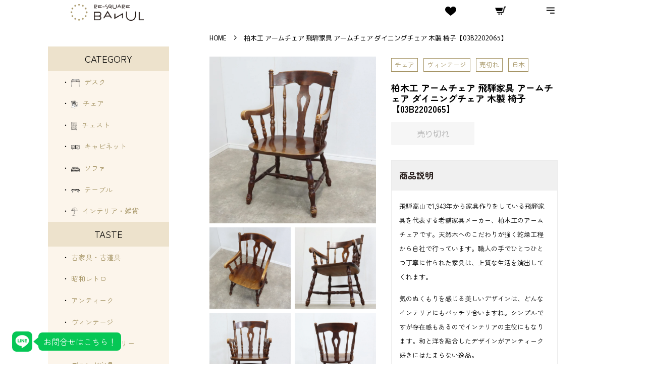

--- FILE ---
content_type: text/html; charset=utf-8
request_url: https://banul-online-shop.com/products/03b2202065
body_size: 43007
content:
<!doctype html>
<html class="no-js" lang="ja">
<head>
<!-- Google Tag Manager -->
<script>(function(w,d,s,l,i){w[l]=w[l]||[];w[l].push({'gtm.start':
new Date().getTime(),event:'gtm.js'});var f=d.getElementsByTagName(s)[0],
j=d.createElement(s),dl=l!='dataLayer'?'&l='+l:'';j.async=true;j.src=
'https://www.googletagmanager.com/gtm.js?id='+i+dl;f.parentNode.insertBefore(j,f);
})(window,document,'script','dataLayer','GTM-PPJZM56G');</script>
<!-- End Google Tag Manager -->


  <!-- Basic page needs ================================================== -->
  <meta charset="utf-8">
  <meta http-equiv="X-UA-Compatible" content="IE=edge,chrome=1">
  <link rel="preconnect" href="https://fonts.googleapis.com">
  <link rel="preconnect" href="https://fonts.gstatic.com" crossorigin>
  <link href="https://fonts.googleapis.com/css2?family=Catamaran&display=swap" rel="stylesheet">

  
  <link rel="shortcut icon" href="//banul-online-shop.com/cdn/shop/files/android-chrome-512x512_32x32.png?v=1719480069" type="image/png" />
  
  <link rel="apple-touch-icon" sizes="180x180" href="//banul-online-shop.com/cdn/shop/t/8/assets/apple-touch-icon.png?v=112749786780469922831719480000">
<link rel="icon" type="image/png" sizes="32x32" href="//banul-online-shop.com/cdn/shop/t/8/assets/favicon-32x32.png?v=124216822452584113801719480023">
<link rel="icon" type="image/png" sizes="16x16" href="//banul-online-shop.com/cdn/shop/t/8/assets/favicon-16x16.png?v=178042763989500730751719480017">
<link rel="manifest" href="//banul-online-shop.com/cdn/shop/t/8/assets/manifest.json?v=59613577019158002531719122186">
<link rel="mask-icon" href="//banul-online-shop.com/cdn/shop/t/8/assets/safari-pinned-tab.svg?v=157573436978480143321719122086" color="#5bbad5">
<meta name="msapplication-config" content="//banul-online-shop.com/cdn/shop/t/8/assets/browserconfig.xml?v=44610104720000732041719121923">
<meta name="msapplication-TileColor" content="#000000">
<meta name="theme-color" content="#ffffff">
  <!-- Title and description ================================================== -->
  <title>
  柏木工 アームチェア 飛騨家具 アームチェア ダイニングチェア 木製 椅子【03B2202065】 &ndash; バナルオンラインショップ（BANUL）の通販ならBANUL
  </title>

  
  <meta name="description" content="柏木工 アームチェア 飛騨家具 アームチェア ダイニングチェア 木製 椅子【03B2202065】 &ndash; バナルオンラインショップ（BANUL）｜古道具・古家具通販のBANULです。あなただけのお気に入りを探しに来て下さい。">
  

  <!-- Social meta ================================================== -->
  <!-- /snippets/social-meta-tags.liquid -->




<meta property="og:site_name" content="バナルオンラインショップ（BANUL）">
<meta property="og:url" content="https://banul-online-shop.com/products/03b2202065">
<meta property="og:title" content="柏木工 アームチェア 飛騨家具 アームチェア ダイニングチェア 木製 椅子【03B2202065】">
<meta property="og:type" content="product">
<meta property="og:description" content="商品説明 飛騨高山で1,943年から家具作りをしている飛騨家具を代表する老舗家具メーカー、柏木工のアームチェアです。天然木へのこだわりが強く乾燥工程から自社で行っています。職人の手でひとつひとつ丁寧に作られた家具は、上質な生活を演出してくれます。 気のぬくもりを感じる美しいデザインは、どんなインテリアにもバッチリ合いますね。シンプルですが存在感もあるのでインテリアの主役にもなります。和と洋を融合したデザインがアンティーク好きにはたまらない逸品。 日本を代表する飛騨家具メーカー柏木工のアームチェア、ダイニングチェアはもちろん、ワークチェアとしてもオススメしています。 サイズ（約） 横幅（W）54cm　×　奥行（D）58cm　×　高さ（">

  <meta property="og:price:amount" content="9,900">
  <meta property="og:price:currency" content="JPY">

<meta property="og:image" content="http://banul-online-shop.com/cdn/shop/products/IMG_7834_1200x1200.jpg?v=1647137745"><meta property="og:image" content="http://banul-online-shop.com/cdn/shop/products/IMG_7835_1200x1200.jpg?v=1647137745"><meta property="og:image" content="http://banul-online-shop.com/cdn/shop/products/IMG_7836_1200x1200.jpg?v=1647137745">
<meta property="og:image:secure_url" content="https://banul-online-shop.com/cdn/shop/products/IMG_7834_1200x1200.jpg?v=1647137745"><meta property="og:image:secure_url" content="https://banul-online-shop.com/cdn/shop/products/IMG_7835_1200x1200.jpg?v=1647137745"><meta property="og:image:secure_url" content="https://banul-online-shop.com/cdn/shop/products/IMG_7836_1200x1200.jpg?v=1647137745">


  <meta name="twitter:site" content="@re_square_banul">

<meta name="twitter:card" content="summary_large_image">
<meta name="twitter:title" content="柏木工 アームチェア 飛騨家具 アームチェア ダイニングチェア 木製 椅子【03B2202065】">
<meta name="twitter:description" content="商品説明 飛騨高山で1,943年から家具作りをしている飛騨家具を代表する老舗家具メーカー、柏木工のアームチェアです。天然木へのこだわりが強く乾燥工程から自社で行っています。職人の手でひとつひとつ丁寧に作られた家具は、上質な生活を演出してくれます。 気のぬくもりを感じる美しいデザインは、どんなインテリアにもバッチリ合いますね。シンプルですが存在感もあるのでインテリアの主役にもなります。和と洋を融合したデザインがアンティーク好きにはたまらない逸品。 日本を代表する飛騨家具メーカー柏木工のアームチェア、ダイニングチェアはもちろん、ワークチェアとしてもオススメしています。 サイズ（約） 横幅（W）54cm　×　奥行（D）58cm　×　高さ（">


  <!-- Helpers ================================================== -->
  <link rel="canonical" href="https://banul-online-shop.com/products/03b2202065">
  <meta name="viewport" content="width=device-width,initial-scale=1">
  <meta name="theme-color" content="#a59464">

  <!-- CSS ================================================== -->
  <link href="//banul-online-shop.com/cdn/shop/t/8/assets/timber.scss.css?v=59801643165945775491763714295" rel="stylesheet" type="text/css" media="all" />
  <link href="//banul-online-shop.com/cdn/shop/t/8/assets/theme.scss.css?v=40749682592432682281763714295" rel="stylesheet" type="text/css" media="all" />
  <style data-shopify>
  :root {
    --color-body-text: #000000;
    --color-body: #ffffff;
  }
</style>


  <script>
    window.theme = window.theme || {};

    var theme = {
      strings: {
        addToCart: "カートに追加",
        soldOut: "売り切れ",
        unavailable: "お取り扱いできません",
        zoomClose: "閉じる (Esc)",
        zoomPrev: "前へ (Left arrow key)",
        zoomNext: "次へ (Right arrow key)",
        addressError: "住所を調べる際にエラーが発生しました",
        addressNoResults: "その住所は見つかりませんでした",
        addressQueryLimit: "Google APIの使用量の制限を超えました。\u003ca href=\"https:\/\/developers.google.com\/maps\/premium\/usage-limits\"\u003eプレミアムプラン\u003c\/a\u003eへのアップグレードをご検討ください。",
        authError: "あなたのGoogle Mapsのアカウント認証で問題が発生しました。"
      },
      settings: {
        // Adding some settings to allow the editor to update correctly when they are changed
        enableWideLayout: false,
        typeAccentTransform: false,
        typeAccentSpacing: false,
        baseFontSize: '17px',
        headerBaseFontSize: '32px',
        accentFontSize: '16px'
      },
      variables: {
        mediaQueryMedium: 'screen and (max-width: 768px)',
        bpSmall: false
      },
      moneyFormat: "{{amount_no_decimals}}円"
    };document.documentElement.className = document.documentElement.className.replace('no-js', 'supports-js');
  </script>

  <!-- Header hook for plugins ================================================== -->
  <script>window.performance && window.performance.mark && window.performance.mark('shopify.content_for_header.start');</script><meta name="facebook-domain-verification" content="faakvo7dgvwv3sp3jp57n9mcoxzgb7">
<meta name="google-site-verification" content="XLHvUlhGQ636mblq4IAn17YUl5t2vadiikHkjYm5nOE">
<meta id="shopify-digital-wallet" name="shopify-digital-wallet" content="/60043526308/digital_wallets/dialog">
<meta name="shopify-checkout-api-token" content="055970967ca794835cecd99638d45c8f">
<link rel="alternate" type="application/json+oembed" href="https://banul-online-shop.com/products/03b2202065.oembed">
<script async="async" src="/checkouts/internal/preloads.js?locale=ja-JP"></script>
<link rel="preconnect" href="https://shop.app" crossorigin="anonymous">
<script async="async" src="https://shop.app/checkouts/internal/preloads.js?locale=ja-JP&shop_id=60043526308" crossorigin="anonymous"></script>
<script id="apple-pay-shop-capabilities" type="application/json">{"shopId":60043526308,"countryCode":"JP","currencyCode":"JPY","merchantCapabilities":["supports3DS"],"merchantId":"gid:\/\/shopify\/Shop\/60043526308","merchantName":"バナルオンラインショップ（BANUL）","requiredBillingContactFields":["postalAddress","email","phone"],"requiredShippingContactFields":["postalAddress","email","phone"],"shippingType":"shipping","supportedNetworks":["visa","masterCard","amex","jcb","discover"],"total":{"type":"pending","label":"バナルオンラインショップ（BANUL）","amount":"1.00"},"shopifyPaymentsEnabled":true,"supportsSubscriptions":true}</script>
<script id="shopify-features" type="application/json">{"accessToken":"055970967ca794835cecd99638d45c8f","betas":["rich-media-storefront-analytics"],"domain":"banul-online-shop.com","predictiveSearch":false,"shopId":60043526308,"locale":"ja"}</script>
<script>var Shopify = Shopify || {};
Shopify.shop = "banul.myshopify.com";
Shopify.locale = "ja";
Shopify.currency = {"active":"JPY","rate":"1.0"};
Shopify.country = "JP";
Shopify.theme = {"name":"2210","id":131880321188,"schema_name":"Minimal","schema_version":"12.6.1","theme_store_id":380,"role":"main"};
Shopify.theme.handle = "null";
Shopify.theme.style = {"id":null,"handle":null};
Shopify.cdnHost = "banul-online-shop.com/cdn";
Shopify.routes = Shopify.routes || {};
Shopify.routes.root = "/";</script>
<script type="module">!function(o){(o.Shopify=o.Shopify||{}).modules=!0}(window);</script>
<script>!function(o){function n(){var o=[];function n(){o.push(Array.prototype.slice.apply(arguments))}return n.q=o,n}var t=o.Shopify=o.Shopify||{};t.loadFeatures=n(),t.autoloadFeatures=n()}(window);</script>
<script>
  window.ShopifyPay = window.ShopifyPay || {};
  window.ShopifyPay.apiHost = "shop.app\/pay";
  window.ShopifyPay.redirectState = null;
</script>
<script id="shop-js-analytics" type="application/json">{"pageType":"product"}</script>
<script defer="defer" async type="module" src="//banul-online-shop.com/cdn/shopifycloud/shop-js/modules/v2/client.init-shop-cart-sync_Cun6Ba8E.ja.esm.js"></script>
<script defer="defer" async type="module" src="//banul-online-shop.com/cdn/shopifycloud/shop-js/modules/v2/chunk.common_DGWubyOB.esm.js"></script>
<script type="module">
  await import("//banul-online-shop.com/cdn/shopifycloud/shop-js/modules/v2/client.init-shop-cart-sync_Cun6Ba8E.ja.esm.js");
await import("//banul-online-shop.com/cdn/shopifycloud/shop-js/modules/v2/chunk.common_DGWubyOB.esm.js");

  window.Shopify.SignInWithShop?.initShopCartSync?.({"fedCMEnabled":true,"windoidEnabled":true});

</script>
<script>
  window.Shopify = window.Shopify || {};
  if (!window.Shopify.featureAssets) window.Shopify.featureAssets = {};
  window.Shopify.featureAssets['shop-js'] = {"shop-cart-sync":["modules/v2/client.shop-cart-sync_kpadWrR6.ja.esm.js","modules/v2/chunk.common_DGWubyOB.esm.js"],"init-fed-cm":["modules/v2/client.init-fed-cm_deEwcgdG.ja.esm.js","modules/v2/chunk.common_DGWubyOB.esm.js"],"shop-button":["modules/v2/client.shop-button_Bgl7Akkx.ja.esm.js","modules/v2/chunk.common_DGWubyOB.esm.js"],"shop-cash-offers":["modules/v2/client.shop-cash-offers_CGfJizyJ.ja.esm.js","modules/v2/chunk.common_DGWubyOB.esm.js","modules/v2/chunk.modal_Ba7vk6QP.esm.js"],"init-windoid":["modules/v2/client.init-windoid_DLaIoEuB.ja.esm.js","modules/v2/chunk.common_DGWubyOB.esm.js"],"shop-toast-manager":["modules/v2/client.shop-toast-manager_BZdAlEPY.ja.esm.js","modules/v2/chunk.common_DGWubyOB.esm.js"],"init-shop-email-lookup-coordinator":["modules/v2/client.init-shop-email-lookup-coordinator_BxGPdBrh.ja.esm.js","modules/v2/chunk.common_DGWubyOB.esm.js"],"init-shop-cart-sync":["modules/v2/client.init-shop-cart-sync_Cun6Ba8E.ja.esm.js","modules/v2/chunk.common_DGWubyOB.esm.js"],"avatar":["modules/v2/client.avatar_BTnouDA3.ja.esm.js"],"pay-button":["modules/v2/client.pay-button_iRJggQYg.ja.esm.js","modules/v2/chunk.common_DGWubyOB.esm.js"],"init-customer-accounts":["modules/v2/client.init-customer-accounts_BbQrQ-BF.ja.esm.js","modules/v2/client.shop-login-button_CXxZBmJa.ja.esm.js","modules/v2/chunk.common_DGWubyOB.esm.js","modules/v2/chunk.modal_Ba7vk6QP.esm.js"],"init-shop-for-new-customer-accounts":["modules/v2/client.init-shop-for-new-customer-accounts_48e-446J.ja.esm.js","modules/v2/client.shop-login-button_CXxZBmJa.ja.esm.js","modules/v2/chunk.common_DGWubyOB.esm.js","modules/v2/chunk.modal_Ba7vk6QP.esm.js"],"shop-login-button":["modules/v2/client.shop-login-button_CXxZBmJa.ja.esm.js","modules/v2/chunk.common_DGWubyOB.esm.js","modules/v2/chunk.modal_Ba7vk6QP.esm.js"],"init-customer-accounts-sign-up":["modules/v2/client.init-customer-accounts-sign-up_Bb65hYMR.ja.esm.js","modules/v2/client.shop-login-button_CXxZBmJa.ja.esm.js","modules/v2/chunk.common_DGWubyOB.esm.js","modules/v2/chunk.modal_Ba7vk6QP.esm.js"],"shop-follow-button":["modules/v2/client.shop-follow-button_BO2OQvUT.ja.esm.js","modules/v2/chunk.common_DGWubyOB.esm.js","modules/v2/chunk.modal_Ba7vk6QP.esm.js"],"checkout-modal":["modules/v2/client.checkout-modal__QRFVvMA.ja.esm.js","modules/v2/chunk.common_DGWubyOB.esm.js","modules/v2/chunk.modal_Ba7vk6QP.esm.js"],"lead-capture":["modules/v2/client.lead-capture_Be4qr8sG.ja.esm.js","modules/v2/chunk.common_DGWubyOB.esm.js","modules/v2/chunk.modal_Ba7vk6QP.esm.js"],"shop-login":["modules/v2/client.shop-login_BCaq99Td.ja.esm.js","modules/v2/chunk.common_DGWubyOB.esm.js","modules/v2/chunk.modal_Ba7vk6QP.esm.js"],"payment-terms":["modules/v2/client.payment-terms_C-1Cu6jg.ja.esm.js","modules/v2/chunk.common_DGWubyOB.esm.js","modules/v2/chunk.modal_Ba7vk6QP.esm.js"]};
</script>
<script>(function() {
  var isLoaded = false;
  function asyncLoad() {
    if (isLoaded) return;
    isLoaded = true;
    var urls = ["https:\/\/cdn.hextom.com\/js\/quickannouncementbar.js?shop=banul.myshopify.com"];
    for (var i = 0; i < urls.length; i++) {
      var s = document.createElement('script');
      s.type = 'text/javascript';
      s.async = true;
      s.src = urls[i];
      var x = document.getElementsByTagName('script')[0];
      x.parentNode.insertBefore(s, x);
    }
  };
  if(window.attachEvent) {
    window.attachEvent('onload', asyncLoad);
  } else {
    window.addEventListener('load', asyncLoad, false);
  }
})();</script>
<script id="__st">var __st={"a":60043526308,"offset":32400,"reqid":"a787b8c7-7e45-4a6f-b690-d81372902e1a-1768835831","pageurl":"banul-online-shop.com\/products\/03b2202065","u":"86f613a4b495","p":"product","rtyp":"product","rid":7249148772516};</script>
<script>window.ShopifyPaypalV4VisibilityTracking = true;</script>
<script id="captcha-bootstrap">!function(){'use strict';const t='contact',e='account',n='new_comment',o=[[t,t],['blogs',n],['comments',n],[t,'customer']],c=[[e,'customer_login'],[e,'guest_login'],[e,'recover_customer_password'],[e,'create_customer']],r=t=>t.map((([t,e])=>`form[action*='/${t}']:not([data-nocaptcha='true']) input[name='form_type'][value='${e}']`)).join(','),a=t=>()=>t?[...document.querySelectorAll(t)].map((t=>t.form)):[];function s(){const t=[...o],e=r(t);return a(e)}const i='password',u='form_key',d=['recaptcha-v3-token','g-recaptcha-response','h-captcha-response',i],f=()=>{try{return window.sessionStorage}catch{return}},m='__shopify_v',_=t=>t.elements[u];function p(t,e,n=!1){try{const o=window.sessionStorage,c=JSON.parse(o.getItem(e)),{data:r}=function(t){const{data:e,action:n}=t;return t[m]||n?{data:e,action:n}:{data:t,action:n}}(c);for(const[e,n]of Object.entries(r))t.elements[e]&&(t.elements[e].value=n);n&&o.removeItem(e)}catch(o){console.error('form repopulation failed',{error:o})}}const l='form_type',E='cptcha';function T(t){t.dataset[E]=!0}const w=window,h=w.document,L='Shopify',v='ce_forms',y='captcha';let A=!1;((t,e)=>{const n=(g='f06e6c50-85a8-45c8-87d0-21a2b65856fe',I='https://cdn.shopify.com/shopifycloud/storefront-forms-hcaptcha/ce_storefront_forms_captcha_hcaptcha.v1.5.2.iife.js',D={infoText:'hCaptchaによる保護',privacyText:'プライバシー',termsText:'利用規約'},(t,e,n)=>{const o=w[L][v],c=o.bindForm;if(c)return c(t,g,e,D).then(n);var r;o.q.push([[t,g,e,D],n]),r=I,A||(h.body.append(Object.assign(h.createElement('script'),{id:'captcha-provider',async:!0,src:r})),A=!0)});var g,I,D;w[L]=w[L]||{},w[L][v]=w[L][v]||{},w[L][v].q=[],w[L][y]=w[L][y]||{},w[L][y].protect=function(t,e){n(t,void 0,e),T(t)},Object.freeze(w[L][y]),function(t,e,n,w,h,L){const[v,y,A,g]=function(t,e,n){const i=e?o:[],u=t?c:[],d=[...i,...u],f=r(d),m=r(i),_=r(d.filter((([t,e])=>n.includes(e))));return[a(f),a(m),a(_),s()]}(w,h,L),I=t=>{const e=t.target;return e instanceof HTMLFormElement?e:e&&e.form},D=t=>v().includes(t);t.addEventListener('submit',(t=>{const e=I(t);if(!e)return;const n=D(e)&&!e.dataset.hcaptchaBound&&!e.dataset.recaptchaBound,o=_(e),c=g().includes(e)&&(!o||!o.value);(n||c)&&t.preventDefault(),c&&!n&&(function(t){try{if(!f())return;!function(t){const e=f();if(!e)return;const n=_(t);if(!n)return;const o=n.value;o&&e.removeItem(o)}(t);const e=Array.from(Array(32),(()=>Math.random().toString(36)[2])).join('');!function(t,e){_(t)||t.append(Object.assign(document.createElement('input'),{type:'hidden',name:u})),t.elements[u].value=e}(t,e),function(t,e){const n=f();if(!n)return;const o=[...t.querySelectorAll(`input[type='${i}']`)].map((({name:t})=>t)),c=[...d,...o],r={};for(const[a,s]of new FormData(t).entries())c.includes(a)||(r[a]=s);n.setItem(e,JSON.stringify({[m]:1,action:t.action,data:r}))}(t,e)}catch(e){console.error('failed to persist form',e)}}(e),e.submit())}));const S=(t,e)=>{t&&!t.dataset[E]&&(n(t,e.some((e=>e===t))),T(t))};for(const o of['focusin','change'])t.addEventListener(o,(t=>{const e=I(t);D(e)&&S(e,y())}));const B=e.get('form_key'),M=e.get(l),P=B&&M;t.addEventListener('DOMContentLoaded',(()=>{const t=y();if(P)for(const e of t)e.elements[l].value===M&&p(e,B);[...new Set([...A(),...v().filter((t=>'true'===t.dataset.shopifyCaptcha))])].forEach((e=>S(e,t)))}))}(h,new URLSearchParams(w.location.search),n,t,e,['guest_login'])})(!0,!0)}();</script>
<script integrity="sha256-4kQ18oKyAcykRKYeNunJcIwy7WH5gtpwJnB7kiuLZ1E=" data-source-attribution="shopify.loadfeatures" defer="defer" src="//banul-online-shop.com/cdn/shopifycloud/storefront/assets/storefront/load_feature-a0a9edcb.js" crossorigin="anonymous"></script>
<script crossorigin="anonymous" defer="defer" src="//banul-online-shop.com/cdn/shopifycloud/storefront/assets/shopify_pay/storefront-65b4c6d7.js?v=20250812"></script>
<script data-source-attribution="shopify.dynamic_checkout.dynamic.init">var Shopify=Shopify||{};Shopify.PaymentButton=Shopify.PaymentButton||{isStorefrontPortableWallets:!0,init:function(){window.Shopify.PaymentButton.init=function(){};var t=document.createElement("script");t.src="https://banul-online-shop.com/cdn/shopifycloud/portable-wallets/latest/portable-wallets.ja.js",t.type="module",document.head.appendChild(t)}};
</script>
<script data-source-attribution="shopify.dynamic_checkout.buyer_consent">
  function portableWalletsHideBuyerConsent(e){var t=document.getElementById("shopify-buyer-consent"),n=document.getElementById("shopify-subscription-policy-button");t&&n&&(t.classList.add("hidden"),t.setAttribute("aria-hidden","true"),n.removeEventListener("click",e))}function portableWalletsShowBuyerConsent(e){var t=document.getElementById("shopify-buyer-consent"),n=document.getElementById("shopify-subscription-policy-button");t&&n&&(t.classList.remove("hidden"),t.removeAttribute("aria-hidden"),n.addEventListener("click",e))}window.Shopify?.PaymentButton&&(window.Shopify.PaymentButton.hideBuyerConsent=portableWalletsHideBuyerConsent,window.Shopify.PaymentButton.showBuyerConsent=portableWalletsShowBuyerConsent);
</script>
<script data-source-attribution="shopify.dynamic_checkout.cart.bootstrap">document.addEventListener("DOMContentLoaded",(function(){function t(){return document.querySelector("shopify-accelerated-checkout-cart, shopify-accelerated-checkout")}if(t())Shopify.PaymentButton.init();else{new MutationObserver((function(e,n){t()&&(Shopify.PaymentButton.init(),n.disconnect())})).observe(document.body,{childList:!0,subtree:!0})}}));
</script>
<link id="shopify-accelerated-checkout-styles" rel="stylesheet" media="screen" href="https://banul-online-shop.com/cdn/shopifycloud/portable-wallets/latest/accelerated-checkout-backwards-compat.css" crossorigin="anonymous">
<style id="shopify-accelerated-checkout-cart">
        #shopify-buyer-consent {
  margin-top: 1em;
  display: inline-block;
  width: 100%;
}

#shopify-buyer-consent.hidden {
  display: none;
}

#shopify-subscription-policy-button {
  background: none;
  border: none;
  padding: 0;
  text-decoration: underline;
  font-size: inherit;
  cursor: pointer;
}

#shopify-subscription-policy-button::before {
  box-shadow: none;
}

      </style>

<script>window.performance && window.performance.mark && window.performance.mark('shopify.content_for_header.end');</script>

  <script src="//banul-online-shop.com/cdn/shop/t/8/assets/jquery-2.2.3.min.js?v=58211863146907186831665922295" type="text/javascript"></script>

  <script src="//banul-online-shop.com/cdn/shop/t/8/assets/lazysizes.min.js?v=155223123402716617051665922295" async="async"></script>

  
  

<link rel="dns-prefetch" href="https://cdn.secomapp.com/">
<link rel="dns-prefetch" href="https://ajax.googleapis.com/">
<link rel="dns-prefetch" href="https://cdnjs.cloudflare.com/">
<link rel="preload" as="stylesheet" href="//banul-online-shop.com/cdn/shop/t/8/assets/sca-pp.css?v=178374312540912810101671577839">

<link rel="stylesheet" href="//banul-online-shop.com/cdn/shop/t/8/assets/sca-pp.css?v=178374312540912810101671577839">
 <script>
  
  SCAPPShop = {};
    
  </script> 

<!-- BeginWishyAddon --><script>  Shopify.wishy_btn_settings = {"button_setting":"","btn_append":"before","btn_display":"block","btn_width":"auto","btn_margin_top":5,"btn_margin_left":5,"btn_margin_right":5,"btn_margin_bottom":5,"btn_margin_unit":"px","btn_placer_element":null,"btn_background_color":"#ffffff","btn_border_color":"#b9b9b9","btn_border_width":1,"btn_text":"♡ Add to wishlist","btn_color":"#1b1b1b","remove_btn_background_color":"#5c6ac4","remove_btn_border_color":"#3f4eae","remove_btn_border_width":1,"remove_btn_color":"#ffffff","new_theme_published_at":null,"installed":true,"heart_icon_margin_right":15,"heart_icon_margin_bottom":15,"heart_icon_location":"bottom-right","heart_icon_margin_top":15,"heart_icon_margin_left":15,"setting_force_login":false,"heart_icon_url_match":"","heart_icon_enabled":true,"status":null,"spf_record":null,"floating_favorites_enabled":false,"floating_favorites_location":"right","floating_favorites_margin_top":50,"floating_favorites_url_match":"","floating_favorites_background_color":"#ffffff","floating_favorites_border_color":"#b9b9b9","floating_favorites_border_width":1,"floating_favorites_text":"♥ Favorites","floating_favorites_color":"#1b1b1b","heart_icon_type":"default","heart_icon_typedefault_background_color":"#ff8989","heart_icon_typedefault_border_color":"#ff9c9c","heart_icon_typedefault_border_width":2,"heart_icon_typedefault_icon_color":"#ffffff","heart_icon_show_count":true,"heart_icon_typecustom_image_url":"https://cc-swim.herokuapp.com/wishlist.png","btn_text_size":"16.0","locale":"ja","shop_star_rating":null,"shop_star_feedback":null,"heart_icon_collection_before_add_color":"#dfdfdf","heart_icon_collection_after_add_color":"#606060","login_link_bg_color":"#5c6ac4","login_link_text_color":"#ffffff","btn_remove_bg_color":"#ffffff","btn_remove_border_color":"#b9b9b9","btn_remove_border_width":1,"btn_remove_text":"♡ Remove from wishlist","btn_remove_color":"#1b1b1b","btn_remove_text_size":"16.0","open_wishlist_after_add_to_wishlist":true,"wishlist_header_text":"My Wishlist","theme_name_from_schema":"Minimal","subscribed_at":null,"wizard_completed_at":null,"plan":"standard","discount":"0.0","launchpoint_wishlist_icon_in_header_enabled":false,"launchpoint_heart_icon_in_collections_enabled":false};  Shopify.wishy_button_css_json = "";    Shopify.wishy_customer_email = "" ;  </script><!-- EndWishyAddon -->

  <!-- "snippets/shogun-head.liquid" was not rendered, the associated app was uninstalled -->
<!-- BEGIN app block: shopify://apps/fontify/blocks/app-embed/334490e2-2153-4a2e-a452-e90bdeffa3cc --><link rel="preconnect" href="https://cdn.nitroapps.co" crossorigin=""><!-- shop nitro_fontify metafields --><link rel="preconnect" href="https://fonts.googleapis.com">
                     
            <link rel="stylesheet" href="https://fonts.googleapis.com/css2?family=Murecho:wght@100;200;300;400;500;600;700;800;900&display=swap" />
            <link rel="prefetch" href="https://fonts.googleapis.com/css2?family=Murecho:wght@100;200;300;400;500;600;700;800;900&display=swap" as="style" />
                     
    <style type="text/css" id="nitro-fontify" >
				 
		 
					body,h1,h2,h3,h4,h5,h6,p,a,li,*:not(.fa):not([class*="pe-"]):not(.lni):not(i[class*="iccl-"]):not(i[class*="la"]):not(i[class*="fa"]):not(.jdgm-star){
				font-family: 'Murecho' ;
				
			}
		 
	</style>
<script>
    console.log(null);
    console.log(null);
  </script><script
  type="text/javascript"
  id="fontify-scripts"
>
  
  (function () {
    // Prevent duplicate execution
    if (window.fontifyScriptInitialized) {
      return;
    }
    window.fontifyScriptInitialized = true;

    if (window.opener) {
      // Remove existing listener if any before adding new one
      if (window.fontifyMessageListener) {
        window.removeEventListener('message', window.fontifyMessageListener, false);
      }

      function watchClosedWindow() {
        let itv = setInterval(function () {
          if (!window.opener || window.opener.closed) {
            clearInterval(itv);
            window.close();
          }
        }, 1000);
      }

      // Helper function to inject scripts and links from vite-tag content
      function injectScript(encodedContent) {
        

        // Decode HTML entities
        const tempTextarea = document.createElement('textarea');
        tempTextarea.innerHTML = encodedContent;
        const viteContent = tempTextarea.value;

        // Parse HTML content
        const tempDiv = document.createElement('div');
        tempDiv.innerHTML = viteContent;

        // Track duplicates within tempDiv only
        const scriptIds = new Set();
        const scriptSrcs = new Set();
        const linkKeys = new Set();

        // Helper to clone element attributes
        function cloneAttributes(source, target) {
          Array.from(source.attributes).forEach(function(attr) {
            if (attr.name === 'crossorigin') {
              target.crossOrigin = attr.value;
            } else {
              target.setAttribute(attr.name, attr.value);
            }
          });
          if (source.textContent) {
            target.textContent = source.textContent;
          }
        }

        // Inject scripts (filter duplicates within tempDiv)
        tempDiv.querySelectorAll('script').forEach(function(script) {
          const scriptId = script.getAttribute('id');
          const scriptSrc = script.getAttribute('src');

          // Skip if duplicate in tempDiv
          if ((scriptId && scriptIds.has(scriptId)) || (scriptSrc && scriptSrcs.has(scriptSrc))) {
            return;
          }

          // Track script
          if (scriptId) scriptIds.add(scriptId);
          if (scriptSrc) scriptSrcs.add(scriptSrc);

          // Clone and inject
          const newScript = document.createElement('script');
          cloneAttributes(script, newScript);

          document.head.appendChild(newScript);
        });

        // Inject links (filter duplicates within tempDiv)
        tempDiv.querySelectorAll('link').forEach(function(link) {
          const linkHref = link.getAttribute('href');
          const linkRel = link.getAttribute('rel') || '';
          const key = linkHref + '|' + linkRel;

          // Skip if duplicate in tempDiv
          if (linkHref && linkKeys.has(key)) {
            return;
          }

          // Track link
          if (linkHref) linkKeys.add(key);

          // Clone and inject
          const newLink = document.createElement('link');
          cloneAttributes(link, newLink);
          document.head.appendChild(newLink);
        });
      }

      // Function to apply preview font data


      function receiveMessage(event) {
        watchClosedWindow();
        if (event.data.action == 'fontify_ready') {
          console.log('fontify_ready');
          injectScript(`&lt;!-- BEGIN app snippet: vite-tag --&gt;


  &lt;script src=&quot;https://cdn.shopify.com/extensions/019bafe3-77e1-7e6a-87b2-cbeff3e5cd6f/fontify-polaris-11/assets/main-B3V8Mu2P.js&quot; type=&quot;module&quot; crossorigin=&quot;anonymous&quot;&gt;&lt;/script&gt;

&lt;!-- END app snippet --&gt;
  &lt;!-- BEGIN app snippet: vite-tag --&gt;


  &lt;link href=&quot;//cdn.shopify.com/extensions/019bafe3-77e1-7e6a-87b2-cbeff3e5cd6f/fontify-polaris-11/assets/main-GVRB1u2d.css&quot; rel=&quot;stylesheet&quot; type=&quot;text/css&quot; media=&quot;all&quot; /&gt;

&lt;!-- END app snippet --&gt;
`);

        } else if (event.data.action == 'font_audit_ready') {
          injectScript(`&lt;!-- BEGIN app snippet: vite-tag --&gt;


  &lt;script src=&quot;https://cdn.shopify.com/extensions/019bafe3-77e1-7e6a-87b2-cbeff3e5cd6f/fontify-polaris-11/assets/audit-DDeWPAiq.js&quot; type=&quot;module&quot; crossorigin=&quot;anonymous&quot;&gt;&lt;/script&gt;

&lt;!-- END app snippet --&gt;
  &lt;!-- BEGIN app snippet: vite-tag --&gt;


  &lt;link href=&quot;//cdn.shopify.com/extensions/019bafe3-77e1-7e6a-87b2-cbeff3e5cd6f/fontify-polaris-11/assets/audit-CNr6hPle.css&quot; rel=&quot;stylesheet&quot; type=&quot;text/css&quot; media=&quot;all&quot; /&gt;

&lt;!-- END app snippet --&gt;
`);

        } else if (event.data.action == 'preview_font_data') {
          const fontData = event?.data || null;
          window.fontifyPreviewData = fontData;
          injectScript(`&lt;!-- BEGIN app snippet: vite-tag --&gt;


  &lt;script src=&quot;https://cdn.shopify.com/extensions/019bafe3-77e1-7e6a-87b2-cbeff3e5cd6f/fontify-polaris-11/assets/preview-CH6oXAfY.js&quot; type=&quot;module&quot; crossorigin=&quot;anonymous&quot;&gt;&lt;/script&gt;

&lt;!-- END app snippet --&gt;
`);
        }
      }

      // Store reference to listener for cleanup
      window.fontifyMessageListener = receiveMessage;
      window.addEventListener('message', receiveMessage, false);

      // Send init message when window is opened from opener
      if (window.opener) {
        window.opener.postMessage({ action: `${window.name}_init`, data: JSON.parse(JSON.stringify({})) }, '*');
      }
    }
  })();
</script>


<!-- END app block --><!-- BEGIN app block: shopify://apps/instafeed/blocks/head-block/c447db20-095d-4a10-9725-b5977662c9d5 --><link rel="preconnect" href="https://cdn.nfcube.com/">
<link rel="preconnect" href="https://scontent.cdninstagram.com/">


  <script>
    document.addEventListener('DOMContentLoaded', function () {
      let instafeedScript = document.createElement('script');

      
        instafeedScript.src = 'https://cdn.nfcube.com/instafeed-c698c3666c200c6146eec6ab92f3028c.js';
      

      document.body.appendChild(instafeedScript);
    });
  </script>





<!-- END app block --><!-- BEGIN app block: shopify://apps/go-product-page-gallery-zoom/blocks/app-embed/00e2bd89-9dbb-4f36-8a7f-03768835bc78 -->

<script>
  if (typeof __productWizRio !== 'undefined') {
    throw new Error('Rio code has already been instantiated!');
  }
  var __productWizRioProduct = {"id":7249148772516,"title":"柏木工 アームチェア 飛騨家具 アームチェア ダイニングチェア 木製 椅子【03B2202065】","handle":"03b2202065","description":"\u003ctable width=\"90%\" cellpadding=\"14\" cellspacing=\"0\" border=\"0\" data-mce-fragment=\"1\"\u003e\n\u003ctbody data-mce-fragment=\"1\"\u003e\n\u003ctr data-mce-fragment=\"1\"\u003e\n\u003cth bgcolor=\"#f0f0f0\" align=\"center\" data-mce-fragment=\"1\"\u003e\u003cspan color=\"#261c19\" style=\"color: #261c19;\" data-mce-fragment=\"1\"\u003e\u003cb data-mce-fragment=\"1\"\u003e商品説明\u003c\/b\u003e\u003c\/span\u003e\u003c\/th\u003e\n\u003c\/tr\u003e\n\u003ctr data-mce-fragment=\"1\"\u003e\n\u003ctd data-mce-fragment=\"1\"\u003e\n\u003cp\u003e\u003cspan size=\"2\" style=\"font-size: small;\" data-mce-fragment=\"1\"\u003e飛騨高山で1,943年から家具作りをしている飛騨家具を代表する老舗家具メーカー、柏木工のアームチェアです。天然木へのこだわりが強く乾燥工程から自社で行っています。職人の手でひとつひとつ丁寧に作られた家具は、上質な生活を演出してくれます。\u003c\/span\u003e\u003c\/p\u003e\n\u003cp\u003e\u003cfont size=\"2\"\u003e気のぬくもりを感じる美しいデザインは、どんなインテリアにもバッチリ合いますね。シンプルですが存在感もあるのでインテリアの主役にもなります。和と洋を融合したデザインがアンティーク好きにはたまらない逸品。\u003c\/font\u003e\u003c\/p\u003e\n\u003cp\u003e\u003cfont size=\"2\"\u003e日本を代表する飛騨家具メーカー柏木工のアームチェア、ダイニングチェアはもちろん、ワークチェアとしてもオススメしています。\u003c\/font\u003e\u003c\/p\u003e\n\u003cp\u003e\u003cspan size=\"2\" style=\"font-size: small;\" data-mce-fragment=\"1\"\u003e\u003cbr data-mce-fragment=\"1\"\u003e\u003cbr data-mce-fragment=\"1\"\u003e\u003cbr\u003e\u003c\/span\u003e\u003c\/p\u003e\n\u003c\/td\u003e\n\u003c\/tr\u003e\n\u003ctr data-mce-fragment=\"1\"\u003e\n\u003cth bgcolor=\"#f0f0f0\" align=\"center\" data-mce-fragment=\"1\"\u003e\u003cspan color=\"#261c19\" style=\"color: #261c19;\" data-mce-fragment=\"1\"\u003e\u003cb data-mce-fragment=\"1\"\u003eサイズ（約）\u003c\/b\u003e\u003c\/span\u003e\u003c\/th\u003e\n\u003c\/tr\u003e\n\u003ctr data-mce-fragment=\"1\"\u003e\n\u003ctd data-mce-fragment=\"1\"\u003e\u003ccenter data-mce-fragment=\"1\"\u003e\u003cspan size=\"2\" style=\"font-size: small;\" data-mce-fragment=\"1\"\u003e横幅（W）54cm　×　奥行（D）58cm　×　高さ（H）91cm　座面高：42cm\u003c\/span\u003e\u003c\/center\u003e\u003c\/td\u003e\n\u003c\/tr\u003e\n\u003ctr data-mce-fragment=\"1\"\u003e\n\u003cth bgcolor=\"#f0f0f0\" align=\"center\" data-mce-fragment=\"1\"\u003e\u003cspan color=\"#261c19\" style=\"color: #261c19;\" data-mce-fragment=\"1\"\u003e\u003cb data-mce-fragment=\"1\"\u003e商品の状態\u003c\/b\u003e\u003c\/span\u003e\u003c\/th\u003e\n\u003c\/tr\u003e\n\u003ctr data-mce-fragment=\"1\"\u003e\n\u003ctd align=\"center\" data-mce-fragment=\"1\"\u003e\u003cspan size=\"2\" style=\"font-size: small;\" data-mce-fragment=\"1\"\u003eこの商品のランクは\u003cspan color=\"#cc0000\" size=\"6\" style=\"color: #cc0000; font-size: xx-large;\" data-mce-fragment=\"1\"\u003e\u003cb data-mce-fragment=\"1\"\u003e　C　\u003c\/b\u003e\u003c\/span\u003eランクです。\u003c\/span\u003e\u003c\/td\u003e\n\u003c\/tr\u003e\n\u003ctr data-mce-fragment=\"1\"\u003e\n\u003ctd data-mce-fragment=\"1\"\u003e\n\u003ctable width=\"100%\" bgcolor=\"#ccc\" cellpadding=\"10\" cellspacing=\"1\" border=\"0\" data-mce-fragment=\"1\"\u003e\n\u003ctbody data-mce-fragment=\"1\"\u003e\n\u003ctr data-mce-fragment=\"1\"\u003e\n\u003cth bgcolor=\"#f0f0f0\" align=\"center\" width=\"10%\" data-mce-fragment=\"1\"\u003e\u003cb data-mce-fragment=\"1\"\u003eS\u003c\/b\u003e\u003c\/th\u003e\n\u003ctd bgcolor=\"#ffffff\" valign=\"middle\" data-mce-fragment=\"1\"\u003e\u003cspan size=\"2\" style=\"font-size: small;\" data-mce-fragment=\"1\"\u003e未使用または新品同様のお品物\u003c\/span\u003e\u003c\/td\u003e\n\u003c\/tr\u003e\n\u003ctr data-mce-fragment=\"1\"\u003e\n\u003cth bgcolor=\"#f0f0f0\" align=\"center\" width=\"10%\" data-mce-fragment=\"1\"\u003e\u003cb data-mce-fragment=\"1\"\u003eA\u003c\/b\u003e\u003c\/th\u003e\n\u003ctd bgcolor=\"#ffffff\" valign=\"middle\" data-mce-fragment=\"1\"\u003e\u003cspan size=\"2\" style=\"font-size: small;\" data-mce-fragment=\"1\"\u003eコンディション良好な美品\u003c\/span\u003e\u003c\/td\u003e\n\u003c\/tr\u003e\n\u003ctr data-mce-fragment=\"1\"\u003e\n\u003cth bgcolor=\"#f0f0f0\" align=\"center\" width=\"10%\" data-mce-fragment=\"1\"\u003e\u003cb data-mce-fragment=\"1\"\u003eB\u003c\/b\u003e\u003c\/th\u003e\n\u003ctd bgcolor=\"#ffffff\" valign=\"middle\" data-mce-fragment=\"1\"\u003e\u003cspan size=\"2\" style=\"font-size: small;\" data-mce-fragment=\"1\"\u003e使用感がある比較的良好なお品物\u003c\/span\u003e\u003c\/td\u003e\n\u003c\/tr\u003e\n\u003ctr data-mce-fragment=\"1\"\u003e\n\u003cth bgcolor=\"#f0f0f0\" align=\"center\" width=\"10%\" data-mce-fragment=\"1\"\u003e\u003cb data-mce-fragment=\"1\"\u003eC\u003c\/b\u003e\u003c\/th\u003e\n\u003ctd bgcolor=\"#ffffff\" valign=\"middle\" data-mce-fragment=\"1\"\u003e\u003cspan size=\"2\" style=\"font-size: small;\" data-mce-fragment=\"1\"\u003e全体的に使用感のあるお品物\u003c\/span\u003e\u003c\/td\u003e\n\u003c\/tr\u003e\n\u003ctr data-mce-fragment=\"1\"\u003e\n\u003cth bgcolor=\"#f0f0f0\" align=\"center\" width=\"10%\" data-mce-fragment=\"1\"\u003e\u003cb data-mce-fragment=\"1\"\u003eD\u003c\/b\u003e\u003c\/th\u003e\n\u003ctd bgcolor=\"#ffffff\" valign=\"middle\" data-mce-fragment=\"1\"\u003e\u003cspan size=\"2\" style=\"font-size: small;\" data-mce-fragment=\"1\"\u003e強い使用感または難ありのお品物\u003c\/span\u003e\u003c\/td\u003e\n\u003c\/tr\u003e\n\u003ctr data-mce-fragment=\"1\"\u003e\n\u003cth bgcolor=\"#f0f0f0\" align=\"center\" width=\"10%\" data-mce-fragment=\"1\"\u003e\u003cb data-mce-fragment=\"1\"\u003eE\u003c\/b\u003e\u003c\/th\u003e\n\u003ctd bgcolor=\"#ffffff\" valign=\"middle\" data-mce-fragment=\"1\"\u003e\u003cspan size=\"2\" style=\"font-size: small;\" data-mce-fragment=\"1\"\u003eジャンク品\u003c\/span\u003e\u003c\/td\u003e\n\u003c\/tr\u003e\n\u003c\/tbody\u003e\n\u003c\/table\u003e\n\u003cspan color=\"#990000\" size=\"2\" style=\"color: #990000; font-size: small;\" data-mce-fragment=\"1\"\u003e※商品の状態は当店の基準により表記させて頂いております。\u003cbr data-mce-fragment=\"1\"\u003e出品商品は【全て中古買取品】の為、商品によっては全てのダメージを抜粋して掲載する事が難しく、掲載された情報以外に細部の破損や汚れ、欠品、劣化の進行などの見落としがある場合がございます。\u003cbr data-mce-fragment=\"1\"\u003e※完璧なお品をお求めの方、また中古品にご理解のない方におきましては、恐れ入りますがご入札をお控え頂けますようお願い申し上げます。\u003c\/span\u003e\n\u003c\/td\u003e\n\u003c\/tr\u003e\n\u003ctr data-mce-fragment=\"1\"\u003e\n\u003cth bgcolor=\"#f0f0f0\" align=\"center\" data-mce-fragment=\"1\"\u003e\u003cspan color=\"#261c19\" style=\"color: #261c19;\" data-mce-fragment=\"1\"\u003e\u003cb data-mce-fragment=\"1\"\u003e発送方法（配送料）\u003c\/b\u003e\u003c\/span\u003e\u003c\/th\u003e\n\u003c\/tr\u003e\n\u003ctr data-mce-fragment=\"1\"\u003e\n\u003ctd align=\"center\" data-mce-fragment=\"1\"\u003e\u003cspan size=\"2\" style=\"font-size: small;\" data-mce-fragment=\"1\"\u003eこの商品の取り扱い配送ランクは\u003cspan color=\"#cc0000\" size=\"6\" style=\"color: #cc0000; font-size: xx-large;\" data-mce-fragment=\"1\"\u003e\u003cb data-mce-fragment=\"1\"\u003e　C　\u003c\/b\u003e\u003c\/span\u003eランクです。\u003c\/span\u003e\u003c\/td\u003e\n\u003c\/tr\u003e\n\u003c\/tbody\u003e\n\u003c\/table\u003e","published_at":"2022-06-02T17:16:38+09:00","created_at":"2022-03-13T11:15:43+09:00","vendor":"BANUL","type":"","tags":[],"price":990000,"price_min":990000,"price_max":990000,"available":false,"price_varies":false,"compare_at_price":null,"compare_at_price_min":0,"compare_at_price_max":0,"compare_at_price_varies":false,"variants":[{"id":41922689826980,"title":"Default Title","option1":"Default Title","option2":null,"option3":null,"sku":"","requires_shipping":true,"taxable":true,"featured_image":null,"available":false,"name":"柏木工 アームチェア 飛騨家具 アームチェア ダイニングチェア 木製 椅子【03B2202065】","public_title":null,"options":["Default Title"],"price":990000,"weight":201000,"compare_at_price":null,"inventory_management":"shopify","barcode":"","requires_selling_plan":false,"selling_plan_allocations":[]}],"images":["\/\/banul-online-shop.com\/cdn\/shop\/products\/IMG_7834.jpg?v=1647137745","\/\/banul-online-shop.com\/cdn\/shop\/products\/IMG_7835.jpg?v=1647137745","\/\/banul-online-shop.com\/cdn\/shop\/products\/IMG_7836.jpg?v=1647137745","\/\/banul-online-shop.com\/cdn\/shop\/products\/IMG_7837.jpg?v=1647137745","\/\/banul-online-shop.com\/cdn\/shop\/products\/IMG_7840.jpg?v=1647137746","\/\/banul-online-shop.com\/cdn\/shop\/products\/IMG_7838.jpg?v=1647137746","\/\/banul-online-shop.com\/cdn\/shop\/products\/IMG_7841.jpg?v=1647137745","\/\/banul-online-shop.com\/cdn\/shop\/products\/68486311-3F61-4260-8E33-B1C315A2C421.jpg?v=1647137745","\/\/banul-online-shop.com\/cdn\/shop\/products\/1DF87B93-7811-4461-A0D8-A887D41950F9.jpg?v=1647137748","\/\/banul-online-shop.com\/cdn\/shop\/products\/8E6A90DB-72B0-414C-8E1A-C2F80A15553C.jpg?v=1647137746"],"featured_image":"\/\/banul-online-shop.com\/cdn\/shop\/products\/IMG_7834.jpg?v=1647137745","options":["Title"],"media":[{"alt":"柏木工 アームチェア 飛騨家具","id":25632266715300,"position":1,"preview_image":{"aspect_ratio":1.0,"height":2150,"width":2150,"src":"\/\/banul-online-shop.com\/cdn\/shop\/products\/IMG_7834.jpg?v=1647137745"},"aspect_ratio":1.0,"height":2150,"media_type":"image","src":"\/\/banul-online-shop.com\/cdn\/shop\/products\/IMG_7834.jpg?v=1647137745","width":2150},{"alt":"柏木工 アームチェア 飛騨家具","id":25632266748068,"position":2,"preview_image":{"aspect_ratio":1.0,"height":2071,"width":2071,"src":"\/\/banul-online-shop.com\/cdn\/shop\/products\/IMG_7835.jpg?v=1647137745"},"aspect_ratio":1.0,"height":2071,"media_type":"image","src":"\/\/banul-online-shop.com\/cdn\/shop\/products\/IMG_7835.jpg?v=1647137745","width":2071},{"alt":"柏木工 アームチェア 飛騨家具","id":25632266780836,"position":3,"preview_image":{"aspect_ratio":1.0,"height":2054,"width":2054,"src":"\/\/banul-online-shop.com\/cdn\/shop\/products\/IMG_7836.jpg?v=1647137745"},"aspect_ratio":1.0,"height":2054,"media_type":"image","src":"\/\/banul-online-shop.com\/cdn\/shop\/products\/IMG_7836.jpg?v=1647137745","width":2054},{"alt":"柏木工 アームチェア 飛騨家具","id":25632266813604,"position":4,"preview_image":{"aspect_ratio":1.0,"height":1842,"width":1842,"src":"\/\/banul-online-shop.com\/cdn\/shop\/products\/IMG_7837.jpg?v=1647137745"},"aspect_ratio":1.0,"height":1842,"media_type":"image","src":"\/\/banul-online-shop.com\/cdn\/shop\/products\/IMG_7837.jpg?v=1647137745","width":1842},{"alt":"柏木工 アームチェア 飛騨家具","id":25632266846372,"position":5,"preview_image":{"aspect_ratio":1.0,"height":1969,"width":1969,"src":"\/\/banul-online-shop.com\/cdn\/shop\/products\/IMG_7840.jpg?v=1647137746"},"aspect_ratio":1.0,"height":1969,"media_type":"image","src":"\/\/banul-online-shop.com\/cdn\/shop\/products\/IMG_7840.jpg?v=1647137746","width":1969},{"alt":"柏木工 アームチェア 飛騨家具","id":25632266879140,"position":6,"preview_image":{"aspect_ratio":1.0,"height":1838,"width":1838,"src":"\/\/banul-online-shop.com\/cdn\/shop\/products\/IMG_7838.jpg?v=1647137746"},"aspect_ratio":1.0,"height":1838,"media_type":"image","src":"\/\/banul-online-shop.com\/cdn\/shop\/products\/IMG_7838.jpg?v=1647137746","width":1838},{"alt":"柏木工 アームチェア 飛騨家具","id":25632266911908,"position":7,"preview_image":{"aspect_ratio":1.0,"height":1864,"width":1864,"src":"\/\/banul-online-shop.com\/cdn\/shop\/products\/IMG_7841.jpg?v=1647137745"},"aspect_ratio":1.0,"height":1864,"media_type":"image","src":"\/\/banul-online-shop.com\/cdn\/shop\/products\/IMG_7841.jpg?v=1647137745","width":1864},{"alt":"柏木工 アームチェア 飛騨家具","id":25632266944676,"position":8,"preview_image":{"aspect_ratio":1.0,"height":3464,"width":3464,"src":"\/\/banul-online-shop.com\/cdn\/shop\/products\/68486311-3F61-4260-8E33-B1C315A2C421.jpg?v=1647137745"},"aspect_ratio":1.0,"height":3464,"media_type":"image","src":"\/\/banul-online-shop.com\/cdn\/shop\/products\/68486311-3F61-4260-8E33-B1C315A2C421.jpg?v=1647137745","width":3464},{"alt":"柏木工 アームチェア 飛騨家具","id":25632266977444,"position":9,"preview_image":{"aspect_ratio":1.0,"height":3464,"width":3464,"src":"\/\/banul-online-shop.com\/cdn\/shop\/products\/1DF87B93-7811-4461-A0D8-A887D41950F9.jpg?v=1647137748"},"aspect_ratio":1.0,"height":3464,"media_type":"image","src":"\/\/banul-online-shop.com\/cdn\/shop\/products\/1DF87B93-7811-4461-A0D8-A887D41950F9.jpg?v=1647137748","width":3464},{"alt":"柏木工 アームチェア 飛騨家具","id":25632267010212,"position":10,"preview_image":{"aspect_ratio":1.0,"height":3464,"width":3464,"src":"\/\/banul-online-shop.com\/cdn\/shop\/products\/8E6A90DB-72B0-414C-8E1A-C2F80A15553C.jpg?v=1647137746"},"aspect_ratio":1.0,"height":3464,"media_type":"image","src":"\/\/banul-online-shop.com\/cdn\/shop\/products\/8E6A90DB-72B0-414C-8E1A-C2F80A15553C.jpg?v=1647137746","width":3464}],"requires_selling_plan":false,"selling_plan_groups":[],"content":"\u003ctable width=\"90%\" cellpadding=\"14\" cellspacing=\"0\" border=\"0\" data-mce-fragment=\"1\"\u003e\n\u003ctbody data-mce-fragment=\"1\"\u003e\n\u003ctr data-mce-fragment=\"1\"\u003e\n\u003cth bgcolor=\"#f0f0f0\" align=\"center\" data-mce-fragment=\"1\"\u003e\u003cspan color=\"#261c19\" style=\"color: #261c19;\" data-mce-fragment=\"1\"\u003e\u003cb data-mce-fragment=\"1\"\u003e商品説明\u003c\/b\u003e\u003c\/span\u003e\u003c\/th\u003e\n\u003c\/tr\u003e\n\u003ctr data-mce-fragment=\"1\"\u003e\n\u003ctd data-mce-fragment=\"1\"\u003e\n\u003cp\u003e\u003cspan size=\"2\" style=\"font-size: small;\" data-mce-fragment=\"1\"\u003e飛騨高山で1,943年から家具作りをしている飛騨家具を代表する老舗家具メーカー、柏木工のアームチェアです。天然木へのこだわりが強く乾燥工程から自社で行っています。職人の手でひとつひとつ丁寧に作られた家具は、上質な生活を演出してくれます。\u003c\/span\u003e\u003c\/p\u003e\n\u003cp\u003e\u003cfont size=\"2\"\u003e気のぬくもりを感じる美しいデザインは、どんなインテリアにもバッチリ合いますね。シンプルですが存在感もあるのでインテリアの主役にもなります。和と洋を融合したデザインがアンティーク好きにはたまらない逸品。\u003c\/font\u003e\u003c\/p\u003e\n\u003cp\u003e\u003cfont size=\"2\"\u003e日本を代表する飛騨家具メーカー柏木工のアームチェア、ダイニングチェアはもちろん、ワークチェアとしてもオススメしています。\u003c\/font\u003e\u003c\/p\u003e\n\u003cp\u003e\u003cspan size=\"2\" style=\"font-size: small;\" data-mce-fragment=\"1\"\u003e\u003cbr data-mce-fragment=\"1\"\u003e\u003cbr data-mce-fragment=\"1\"\u003e\u003cbr\u003e\u003c\/span\u003e\u003c\/p\u003e\n\u003c\/td\u003e\n\u003c\/tr\u003e\n\u003ctr data-mce-fragment=\"1\"\u003e\n\u003cth bgcolor=\"#f0f0f0\" align=\"center\" data-mce-fragment=\"1\"\u003e\u003cspan color=\"#261c19\" style=\"color: #261c19;\" data-mce-fragment=\"1\"\u003e\u003cb data-mce-fragment=\"1\"\u003eサイズ（約）\u003c\/b\u003e\u003c\/span\u003e\u003c\/th\u003e\n\u003c\/tr\u003e\n\u003ctr data-mce-fragment=\"1\"\u003e\n\u003ctd data-mce-fragment=\"1\"\u003e\u003ccenter data-mce-fragment=\"1\"\u003e\u003cspan size=\"2\" style=\"font-size: small;\" data-mce-fragment=\"1\"\u003e横幅（W）54cm　×　奥行（D）58cm　×　高さ（H）91cm　座面高：42cm\u003c\/span\u003e\u003c\/center\u003e\u003c\/td\u003e\n\u003c\/tr\u003e\n\u003ctr data-mce-fragment=\"1\"\u003e\n\u003cth bgcolor=\"#f0f0f0\" align=\"center\" data-mce-fragment=\"1\"\u003e\u003cspan color=\"#261c19\" style=\"color: #261c19;\" data-mce-fragment=\"1\"\u003e\u003cb data-mce-fragment=\"1\"\u003e商品の状態\u003c\/b\u003e\u003c\/span\u003e\u003c\/th\u003e\n\u003c\/tr\u003e\n\u003ctr data-mce-fragment=\"1\"\u003e\n\u003ctd align=\"center\" data-mce-fragment=\"1\"\u003e\u003cspan size=\"2\" style=\"font-size: small;\" data-mce-fragment=\"1\"\u003eこの商品のランクは\u003cspan color=\"#cc0000\" size=\"6\" style=\"color: #cc0000; font-size: xx-large;\" data-mce-fragment=\"1\"\u003e\u003cb data-mce-fragment=\"1\"\u003e　C　\u003c\/b\u003e\u003c\/span\u003eランクです。\u003c\/span\u003e\u003c\/td\u003e\n\u003c\/tr\u003e\n\u003ctr data-mce-fragment=\"1\"\u003e\n\u003ctd data-mce-fragment=\"1\"\u003e\n\u003ctable width=\"100%\" bgcolor=\"#ccc\" cellpadding=\"10\" cellspacing=\"1\" border=\"0\" data-mce-fragment=\"1\"\u003e\n\u003ctbody data-mce-fragment=\"1\"\u003e\n\u003ctr data-mce-fragment=\"1\"\u003e\n\u003cth bgcolor=\"#f0f0f0\" align=\"center\" width=\"10%\" data-mce-fragment=\"1\"\u003e\u003cb data-mce-fragment=\"1\"\u003eS\u003c\/b\u003e\u003c\/th\u003e\n\u003ctd bgcolor=\"#ffffff\" valign=\"middle\" data-mce-fragment=\"1\"\u003e\u003cspan size=\"2\" style=\"font-size: small;\" data-mce-fragment=\"1\"\u003e未使用または新品同様のお品物\u003c\/span\u003e\u003c\/td\u003e\n\u003c\/tr\u003e\n\u003ctr data-mce-fragment=\"1\"\u003e\n\u003cth bgcolor=\"#f0f0f0\" align=\"center\" width=\"10%\" data-mce-fragment=\"1\"\u003e\u003cb data-mce-fragment=\"1\"\u003eA\u003c\/b\u003e\u003c\/th\u003e\n\u003ctd bgcolor=\"#ffffff\" valign=\"middle\" data-mce-fragment=\"1\"\u003e\u003cspan size=\"2\" style=\"font-size: small;\" data-mce-fragment=\"1\"\u003eコンディション良好な美品\u003c\/span\u003e\u003c\/td\u003e\n\u003c\/tr\u003e\n\u003ctr data-mce-fragment=\"1\"\u003e\n\u003cth bgcolor=\"#f0f0f0\" align=\"center\" width=\"10%\" data-mce-fragment=\"1\"\u003e\u003cb data-mce-fragment=\"1\"\u003eB\u003c\/b\u003e\u003c\/th\u003e\n\u003ctd bgcolor=\"#ffffff\" valign=\"middle\" data-mce-fragment=\"1\"\u003e\u003cspan size=\"2\" style=\"font-size: small;\" data-mce-fragment=\"1\"\u003e使用感がある比較的良好なお品物\u003c\/span\u003e\u003c\/td\u003e\n\u003c\/tr\u003e\n\u003ctr data-mce-fragment=\"1\"\u003e\n\u003cth bgcolor=\"#f0f0f0\" align=\"center\" width=\"10%\" data-mce-fragment=\"1\"\u003e\u003cb data-mce-fragment=\"1\"\u003eC\u003c\/b\u003e\u003c\/th\u003e\n\u003ctd bgcolor=\"#ffffff\" valign=\"middle\" data-mce-fragment=\"1\"\u003e\u003cspan size=\"2\" style=\"font-size: small;\" data-mce-fragment=\"1\"\u003e全体的に使用感のあるお品物\u003c\/span\u003e\u003c\/td\u003e\n\u003c\/tr\u003e\n\u003ctr data-mce-fragment=\"1\"\u003e\n\u003cth bgcolor=\"#f0f0f0\" align=\"center\" width=\"10%\" data-mce-fragment=\"1\"\u003e\u003cb data-mce-fragment=\"1\"\u003eD\u003c\/b\u003e\u003c\/th\u003e\n\u003ctd bgcolor=\"#ffffff\" valign=\"middle\" data-mce-fragment=\"1\"\u003e\u003cspan size=\"2\" style=\"font-size: small;\" data-mce-fragment=\"1\"\u003e強い使用感または難ありのお品物\u003c\/span\u003e\u003c\/td\u003e\n\u003c\/tr\u003e\n\u003ctr data-mce-fragment=\"1\"\u003e\n\u003cth bgcolor=\"#f0f0f0\" align=\"center\" width=\"10%\" data-mce-fragment=\"1\"\u003e\u003cb data-mce-fragment=\"1\"\u003eE\u003c\/b\u003e\u003c\/th\u003e\n\u003ctd bgcolor=\"#ffffff\" valign=\"middle\" data-mce-fragment=\"1\"\u003e\u003cspan size=\"2\" style=\"font-size: small;\" data-mce-fragment=\"1\"\u003eジャンク品\u003c\/span\u003e\u003c\/td\u003e\n\u003c\/tr\u003e\n\u003c\/tbody\u003e\n\u003c\/table\u003e\n\u003cspan color=\"#990000\" size=\"2\" style=\"color: #990000; font-size: small;\" data-mce-fragment=\"1\"\u003e※商品の状態は当店の基準により表記させて頂いております。\u003cbr data-mce-fragment=\"1\"\u003e出品商品は【全て中古買取品】の為、商品によっては全てのダメージを抜粋して掲載する事が難しく、掲載された情報以外に細部の破損や汚れ、欠品、劣化の進行などの見落としがある場合がございます。\u003cbr data-mce-fragment=\"1\"\u003e※完璧なお品をお求めの方、また中古品にご理解のない方におきましては、恐れ入りますがご入札をお控え頂けますようお願い申し上げます。\u003c\/span\u003e\n\u003c\/td\u003e\n\u003c\/tr\u003e\n\u003ctr data-mce-fragment=\"1\"\u003e\n\u003cth bgcolor=\"#f0f0f0\" align=\"center\" data-mce-fragment=\"1\"\u003e\u003cspan color=\"#261c19\" style=\"color: #261c19;\" data-mce-fragment=\"1\"\u003e\u003cb data-mce-fragment=\"1\"\u003e発送方法（配送料）\u003c\/b\u003e\u003c\/span\u003e\u003c\/th\u003e\n\u003c\/tr\u003e\n\u003ctr data-mce-fragment=\"1\"\u003e\n\u003ctd align=\"center\" data-mce-fragment=\"1\"\u003e\u003cspan size=\"2\" style=\"font-size: small;\" data-mce-fragment=\"1\"\u003eこの商品の取り扱い配送ランクは\u003cspan color=\"#cc0000\" size=\"6\" style=\"color: #cc0000; font-size: xx-large;\" data-mce-fragment=\"1\"\u003e\u003cb data-mce-fragment=\"1\"\u003e　C　\u003c\/b\u003e\u003c\/span\u003eランクです。\u003c\/span\u003e\u003c\/td\u003e\n\u003c\/tr\u003e\n\u003c\/tbody\u003e\n\u003c\/table\u003e"};
  if (typeof __productWizRioProduct === 'object' && __productWizRioProduct !== null) {
    __productWizRioProduct.options = [{"name":"Title","position":1,"values":["Default Title"]}];
  }
  
  var __productWizRioGzipDecoder=(()=>{var N=Object.defineProperty;var Ar=Object.getOwnPropertyDescriptor;var Mr=Object.getOwnPropertyNames;var Sr=Object.prototype.hasOwnProperty;var Ur=(r,n)=>{for(var t in n)N(r,t,{get:n[t],enumerable:!0})},Fr=(r,n,t,e)=>{if(n&&typeof n=="object"||typeof n=="function")for(let i of Mr(n))!Sr.call(r,i)&&i!==t&&N(r,i,{get:()=>n[i],enumerable:!(e=Ar(n,i))||e.enumerable});return r};var Cr=r=>Fr(N({},"__esModule",{value:!0}),r);var Jr={};Ur(Jr,{U8fromBase64:()=>pr,decodeGzippedJson:()=>gr});var f=Uint8Array,S=Uint16Array,Dr=Int32Array,ir=new f([0,0,0,0,0,0,0,0,1,1,1,1,2,2,2,2,3,3,3,3,4,4,4,4,5,5,5,5,0,0,0,0]),ar=new f([0,0,0,0,1,1,2,2,3,3,4,4,5,5,6,6,7,7,8,8,9,9,10,10,11,11,12,12,13,13,0,0]),Tr=new f([16,17,18,0,8,7,9,6,10,5,11,4,12,3,13,2,14,1,15]),or=function(r,n){for(var t=new S(31),e=0;e<31;++e)t[e]=n+=1<<r[e-1];for(var i=new Dr(t[30]),e=1;e<30;++e)for(var l=t[e];l<t[e+1];++l)i[l]=l-t[e]<<5|e;return{b:t,r:i}},sr=or(ir,2),fr=sr.b,Ir=sr.r;fr[28]=258,Ir[258]=28;var hr=or(ar,0),Zr=hr.b,jr=hr.r,k=new S(32768);for(o=0;o<32768;++o)g=(o&43690)>>1|(o&21845)<<1,g=(g&52428)>>2|(g&13107)<<2,g=(g&61680)>>4|(g&3855)<<4,k[o]=((g&65280)>>8|(g&255)<<8)>>1;var g,o,I=function(r,n,t){for(var e=r.length,i=0,l=new S(n);i<e;++i)r[i]&&++l[r[i]-1];var y=new S(n);for(i=1;i<n;++i)y[i]=y[i-1]+l[i-1]<<1;var p;if(t){p=new S(1<<n);var z=15-n;for(i=0;i<e;++i)if(r[i])for(var U=i<<4|r[i],w=n-r[i],a=y[r[i]-1]++<<w,s=a|(1<<w)-1;a<=s;++a)p[k[a]>>z]=U}else for(p=new S(e),i=0;i<e;++i)r[i]&&(p[i]=k[y[r[i]-1]++]>>15-r[i]);return p},Z=new f(288);for(o=0;o<144;++o)Z[o]=8;var o;for(o=144;o<256;++o)Z[o]=9;var o;for(o=256;o<280;++o)Z[o]=7;var o;for(o=280;o<288;++o)Z[o]=8;var o,ur=new f(32);for(o=0;o<32;++o)ur[o]=5;var o;var Br=I(Z,9,1);var Er=I(ur,5,1),j=function(r){for(var n=r[0],t=1;t<r.length;++t)r[t]>n&&(n=r[t]);return n},v=function(r,n,t){var e=n/8|0;return(r[e]|r[e+1]<<8)>>(n&7)&t},R=function(r,n){var t=n/8|0;return(r[t]|r[t+1]<<8|r[t+2]<<16)>>(n&7)},Gr=function(r){return(r+7)/8|0},lr=function(r,n,t){return(n==null||n<0)&&(n=0),(t==null||t>r.length)&&(t=r.length),new f(r.subarray(n,t))};var Or=["unexpected EOF","invalid block type","invalid length/literal","invalid distance","stream finished","no stream handler",,"no callback","invalid UTF-8 data","extra field too long","date not in range 1980-2099","filename too long","stream finishing","invalid zip data"],u=function(r,n,t){var e=new Error(n||Or[r]);if(e.code=r,Error.captureStackTrace&&Error.captureStackTrace(e,u),!t)throw e;return e},qr=function(r,n,t,e){var i=r.length,l=e?e.length:0;if(!i||n.f&&!n.l)return t||new f(0);var y=!t,p=y||n.i!=2,z=n.i;y&&(t=new f(i*3));var U=function(nr){var tr=t.length;if(nr>tr){var er=new f(Math.max(tr*2,nr));er.set(t),t=er}},w=n.f||0,a=n.p||0,s=n.b||0,x=n.l,B=n.d,F=n.m,C=n.n,G=i*8;do{if(!x){w=v(r,a,1);var O=v(r,a+1,3);if(a+=3,O)if(O==1)x=Br,B=Er,F=9,C=5;else if(O==2){var L=v(r,a,31)+257,Y=v(r,a+10,15)+4,K=L+v(r,a+5,31)+1;a+=14;for(var D=new f(K),P=new f(19),h=0;h<Y;++h)P[Tr[h]]=v(r,a+h*3,7);a+=Y*3;for(var Q=j(P),yr=(1<<Q)-1,wr=I(P,Q,1),h=0;h<K;){var V=wr[v(r,a,yr)];a+=V&15;var c=V>>4;if(c<16)D[h++]=c;else{var A=0,E=0;for(c==16?(E=3+v(r,a,3),a+=2,A=D[h-1]):c==17?(E=3+v(r,a,7),a+=3):c==18&&(E=11+v(r,a,127),a+=7);E--;)D[h++]=A}}var X=D.subarray(0,L),m=D.subarray(L);F=j(X),C=j(m),x=I(X,F,1),B=I(m,C,1)}else u(1);else{var c=Gr(a)+4,q=r[c-4]|r[c-3]<<8,d=c+q;if(d>i){z&&u(0);break}p&&U(s+q),t.set(r.subarray(c,d),s),n.b=s+=q,n.p=a=d*8,n.f=w;continue}if(a>G){z&&u(0);break}}p&&U(s+131072);for(var mr=(1<<F)-1,xr=(1<<C)-1,$=a;;$=a){var A=x[R(r,a)&mr],M=A>>4;if(a+=A&15,a>G){z&&u(0);break}if(A||u(2),M<256)t[s++]=M;else if(M==256){$=a,x=null;break}else{var b=M-254;if(M>264){var h=M-257,T=ir[h];b=v(r,a,(1<<T)-1)+fr[h],a+=T}var H=B[R(r,a)&xr],J=H>>4;H||u(3),a+=H&15;var m=Zr[J];if(J>3){var T=ar[J];m+=R(r,a)&(1<<T)-1,a+=T}if(a>G){z&&u(0);break}p&&U(s+131072);var _=s+b;if(s<m){var rr=l-m,zr=Math.min(m,_);for(rr+s<0&&u(3);s<zr;++s)t[s]=e[rr+s]}for(;s<_;++s)t[s]=t[s-m]}}n.l=x,n.p=$,n.b=s,n.f=w,x&&(w=1,n.m=F,n.d=B,n.n=C)}while(!w);return s!=t.length&&y?lr(t,0,s):t.subarray(0,s)};var dr=new f(0);var Lr=function(r){(r[0]!=31||r[1]!=139||r[2]!=8)&&u(6,"invalid gzip data");var n=r[3],t=10;n&4&&(t+=(r[10]|r[11]<<8)+2);for(var e=(n>>3&1)+(n>>4&1);e>0;e-=!r[t++]);return t+(n&2)},Pr=function(r){var n=r.length;return(r[n-4]|r[n-3]<<8|r[n-2]<<16|r[n-1]<<24)>>>0};function vr(r,n){var t=Lr(r);return t+8>r.length&&u(6,"invalid gzip data"),qr(r.subarray(t,-8),{i:2},n&&n.out||new f(Pr(r)),n&&n.dictionary)}var W=typeof TextDecoder<"u"&&new TextDecoder,$r=0;try{W.decode(dr,{stream:!0}),$r=1}catch{}var Hr=function(r){for(var n="",t=0;;){var e=r[t++],i=(e>127)+(e>223)+(e>239);if(t+i>r.length)return{s:n,r:lr(r,t-1)};i?i==3?(e=((e&15)<<18|(r[t++]&63)<<12|(r[t++]&63)<<6|r[t++]&63)-65536,n+=String.fromCharCode(55296|e>>10,56320|e&1023)):i&1?n+=String.fromCharCode((e&31)<<6|r[t++]&63):n+=String.fromCharCode((e&15)<<12|(r[t++]&63)<<6|r[t++]&63):n+=String.fromCharCode(e)}};function cr(r,n){if(n){for(var t="",e=0;e<r.length;e+=16384)t+=String.fromCharCode.apply(null,r.subarray(e,e+16384));return t}else{if(W)return W.decode(r);var i=Hr(r),l=i.s,t=i.r;return t.length&&u(8),l}}function pr(r){let n=atob(r),t=new Uint8Array(n.length);for(let e=0;e<n.length;e++)t[e]=n.charCodeAt(e);return t}function gr(r){let n=pr(r),t=vr(n);return JSON.parse(cr(t))}return Cr(Jr);})();

  var __productWizRioVariantsData = null;
  if (__productWizRioVariantsData && typeof __productWizRioVariantsData === 'string') {
    try {
      __productWizRioVariantsData = JSON.parse(__productWizRioVariantsData);
    } catch (e) {
      console.warn('Failed to parse rio-variants metafield:', e);
      __productWizRioVariantsData = null;
    }
  }
  
  if (__productWizRioVariantsData && typeof __productWizRioVariantsData === 'object' && __productWizRioVariantsData.compressed) {
    try {
      __productWizRioVariantsData = __productWizRioGzipDecoder.decodeGzippedJson(__productWizRioVariantsData.compressed);
    } catch (e) {
      console.warn('Failed to decompress rio-variants metafield:', e);
      __productWizRioVariantsData = null;
    }
  }
  
  if (__productWizRioVariantsData && 
      __productWizRioVariantsData.variants && 
      Array.isArray(__productWizRioVariantsData.variants)) {
    
    let mergedVariants = (__productWizRioProduct.variants || []).slice();

    let existingIds = new Map();
    mergedVariants.forEach(function(variant) {
      existingIds.set(variant.id, true);
    });

    let newVariantsAdded = 0;
    __productWizRioVariantsData.variants.forEach(function(metaVariant) {
      if (!existingIds.has(metaVariant.id)) {
        mergedVariants.push(metaVariant);
        newVariantsAdded++;
      }
    });

    __productWizRioProduct.variants = mergedVariants;
    __productWizRioProduct.variantsCount = mergedVariants.length;
    __productWizRioProduct.available = mergedVariants.some(function(v) { return v.available; });
  }

  var __productWizRioHasOnlyDefaultVariant = true;
  var __productWizRioAssets = null;
  if (typeof __productWizRioAssets === 'string') {
    __productWizRioAssets = JSON.parse(__productWizRioAssets);
  }

  var __productWizRioVariantImages = null;
  if (__productWizRioVariantImages && typeof __productWizRioVariantImages === 'object' && __productWizRioVariantImages.compressed) {
    try {
      __productWizRioVariantImages = __productWizRioGzipDecoder.decodeGzippedJson(__productWizRioVariantImages.compressed);
    } catch (e) {
      console.warn('Failed to decompress rio variant images metafield:', e);
      __productWizRioVariantImages = null;
    }
  }

  var __productWizRioProductOptions = null;
  if (__productWizRioProductOptions && typeof __productWizRioProductOptions === 'object' && __productWizRioProductOptions.compressed) {
    try {
      __productWizRioProductOptions = __productWizRioGzipDecoder.decodeGzippedJson(__productWizRioProductOptions.compressed);
    } catch (e) {
      console.warn('Failed to decompress rio product options metafield:', e);
      __productWizRioProductOptions = null;
    }
  }
  
  
  var __productWizRioProductOptionsGroups = null;
  var __productWizRioProductOptionsGroupsSupplemental = [];
  
  
  if (Array.isArray(__productWizRioProductOptionsGroups)) {
    let metadataGroup = __productWizRioProductOptionsGroups.find(function(group) { return group.rioMetadata === true; });
    if (metadataGroup && metadataGroup.rioSwatchConfigs) {
      try {
        let swatchConfigs = metadataGroup.rioSwatchConfigs;

        if (typeof swatchConfigs === 'string') {
          swatchConfigs = JSON.parse(swatchConfigs);
        }
        if (typeof swatchConfigs === 'object' && swatchConfigs.compressed) {
          swatchConfigs = __productWizRioGzipDecoder.decodeGzippedJson(swatchConfigs.compressed);
        }

        __productWizRioProductOptionsGroups = __productWizRioProductOptionsGroups
          .filter(function(group) { return group.rioMetadata !== true; })
          .map(function(group) {
            if (group.swatchConfigId && swatchConfigs[group.swatchConfigId]) {
              return {
                ...group,
                swatchConfig: JSON.stringify(swatchConfigs[group.swatchConfigId]),
                swatchConfigId: undefined
              };
            }
            return group;
          });
      } catch (e) {
        console.warn('Failed to inflate group products swatch configs:', e);
        __productWizRioProductOptionsGroups = __productWizRioProductOptionsGroups.filter(function(group) { return group.rioMetadata !== true; });
      }
    }
  }
  var __productWizRioProductOptionsSettings = null;
  if (__productWizRioProductOptions && __productWizRioProductOptionsSettings && !!__productWizRioProductOptionsSettings.translationAppIntegration) {
    (() => {
      try {
        const options = __productWizRioProductOptions;
        const product = __productWizRioProduct;
        options.options.forEach((option, index) => {
          const optionProduct = product.options[index];
          option.name = optionProduct.name;
          option.id = optionProduct.name;
          option.values.forEach((value, index2) => {
            const valueProduct = optionProduct.values[index2];
            value.id = valueProduct;
            value.name = valueProduct;
            if (
              value.config.backgroundImage &&
              typeof value.config.backgroundImage.id === 'string' &&
              value.config.backgroundImage.id.startsWith('variant-image://')
            ) {
              const image = value.config.backgroundImage;
              const src = image.id.replace('variant-image://', '');
              const srcJ = JSON.parse(src);
              srcJ.id = option.id;
              srcJ.value = value.id;
              image.id = 'variant-image://' + JSON.stringify(srcJ);
            }
          });
        });
      } catch (err) {
        console.log('Failed to re-index for app translation integration:');
        console.log(err);
      }
    })();
  }
  var __productWizRioProductOptionsGroupsShop = null;
  if (__productWizRioProductOptionsGroupsShop && __productWizRioProductOptionsGroupsShop.disabled === true) {
    __productWizRioProductOptionsGroups = null;
    __productWizRioProductOptionsGroupsSupplemental = [];
  }
  if (!__productWizRioProductOptions && Array.isArray(__productWizRioProductOptionsGroups)) {
    (() => {
      try {
        const productId = `${__productWizRioProduct.id}`;
        const hasGps = !!__productWizRioProductOptionsGroups.find(x => x.selectedProducts.includes(productId));
        if (hasGps) {
          __productWizRioProductOptions = { enabled: true, options: {}, settings: {} };
        }
      } catch (err) {
        console.log('Failed trying to scaffold GPS:');
        console.log(err);
      }
    })();
  }
  var __productWizRioShop = null;
  var __productWizRioProductOptionsShop = null;
  var __productWizRioProductGallery = {"disabled":false};
  var __productWizRio = {};
  var __productWizRioOptions = {};
  __productWizRio.moneyFormat = "{{amount_no_decimals}}円";
  __productWizRio.moneyFormatWithCurrency = "{{amount_no_decimals}} 円";
  __productWizRio.theme = 'minimal';
  (function() {
    function insertGalleryPlaceholder(e,i){try{var t=__productWizRio.config["breakpoint"];const c="string"==typeof t&&window.matchMedia(`(min-width:${t})`).matches,g=__productWizRio.config[c?"desktop":"mobile"]["vertical"];var o=(()=>{const i=e=>{e=("model"===e.media_type?e.preview_image:e).aspect_ratio;return 1/("number"==typeof e?e:1)};var t=new URL(document.location).searchParams.get("variant")||null,t=(e=>{const{productRio:i,product:t}=__productWizRio;let o=e;if("string"!=typeof(o="string"!=typeof o||t.variants.find(e=>""+e.id===o)?o:null)&&(e=t.variants.find(e=>e.available),o=e?""+e.id:""+t.variants[0].id),!Array.isArray(i)){var e=0<t.media.length?t.media[0]:null,l=t.variants.find(e=>""+e.id===o);if(l){const n=l.featured_media?l.featured_media.id:null;if(n){l=t.media.find(e=>e.id===n);if(l)return l}}return e}l=i.find(e=>e.id===o);if(l&&Array.isArray(l.media)&&0<l.media.length)if(g){const r=[];if(l.media.forEach(i=>{var e=t.media.find(e=>""+e.id===i);e&&r.push(e)}),0<r.length)return r}else{const a=l.media[0];e=t.media.find(e=>""+e.id===a);if(e)return e}return null})(t);if(Array.isArray(t)){var o=t.map(e=>i(e));let e=1;return(100*(e=0<o.length&&(o=Math.max(...o),Number.isFinite(o))?o:e)).toFixed(3)+"%"}return t?(100*i(t)).toFixed(3)+"%":null})();if("string"!=typeof o)console.log("Rio: Gallery placeholder gallery ratio could not be found. Bailing out.");else{var l=(e=>{var i=__productWizRio.config[c?"desktop":"mobile"]["thumbnails"];if("object"==typeof i){var{orientation:i,container:t,thumbnailWidth:o}=i;if("left"===i||"right"===i){i=Number.parseFloat(e);if(Number.isFinite(i)){e=i/100;if("number"==typeof t)return(100*t*e).toFixed(3)+"%";if("number"==typeof o)return o*e+"px"}}}return null})(o),n="string"==typeof l?`calc(${o} - ${l})`:o,r="string"==typeof(s=__productWizRio.config[c?"desktop":"mobile"].maxHeight)&&s.endsWith("px")&&!g?s:null,a="string"==typeof r?`min(${n}, ${r})`:n;const p=document.createElement("div"),f=(p.style.display="block",p.style.marginTop="-50px",p.style.pointerEvents="none",p.style.paddingBottom=`calc(${a} + 100px)`,console.log("Rio: Gallery placeholder scale: "+p.style.paddingBottom),p.style.boxSizing="border-box",e.appendChild(p),()=>{p.style.position="absolute",p.style.top=0,p.style.zIndex=-2147483647}),u=(document.addEventListener("DOMContentLoaded",()=>{try{0===p.clientHeight&&(console.log("Rio: Gallery placeholder height is 0"),f());var e=`${0===p.clientHeight?window.innerHeight:p.clientHeight}px`;p.style.paddingBottom=null,p.style.overflow="hidden",p.style.height=e,console.log("Rio: Gallery placeholder height: "+p.style.height)}catch(e){console.log("Rio: failed to insert gallery placeholder (2)"),console.log(e)}}),new MutationObserver(()=>{try{u.disconnect(),console.log("Rio: rio-media-gallery inflated"),f()}catch(e){console.log("Rio: failed to insert gallery placeholder (3)"),console.log(e)}}));var d={childList:!0,subtree:!0};u.observe(i,d),window.addEventListener("load",()=>{try{e.removeChild(p)}catch(e){console.log("Rio: failed to remove gallery placeholder"),console.log(e)}})}}catch(e){console.log("Rio: failed to insert gallery placeholder"),console.log(e)}var s}
    __productWizRio.renderQueue = [];

__productWizRio.queueRender = (...params) => {
  __productWizRio.renderQueue.push(params);

  if (typeof __productWizRio.processRenderQueue === 'function') {
    __productWizRio.processRenderQueue();
  }
};

__productWizRioOptions.renderQueue = [];

__productWizRioOptions.queueRender = (...params) => {
  __productWizRioOptions.renderQueue.push(params);

  if (typeof __productWizRioOptions.processRenderQueue === 'function') {
    __productWizRioOptions.processRenderQueue();
  }
};

const delayMs = t => new Promise(resolve => setTimeout(resolve, t));

function debugLog(...x) {
  console.log(...x);
}

function injectRioMediaGalleryDiv(newAddedNode, classNames) {
  const breakpoint = Number.parseInt(__productWizRio.config.breakpoint, 10);
  const newClassNames = `rio-media-gallery ${classNames || ''}`;

  if (window.innerWidth < breakpoint) {
    const gallery = document.createElement('div');
    gallery.className = newClassNames;
    gallery.style.width = '100%';
    newAddedNode.style.position = 'relative';
    newAddedNode.appendChild(gallery);
    insertGalleryPlaceholder(newAddedNode, gallery);
    return gallery;
  }

  newAddedNode.className += ` ${newClassNames}`;
  return newAddedNode;
}

function insertRioOptionsTitleStyle(style) {
  let str = '';

  for (const key of Object.keys(style)) {
    str += `${key}:${style[key]};`;
  }

  const styleElem = document.createElement('style');
  styleElem.textContent = `.rio-product-option-title{${str}}`;
  document.head.appendChild(styleElem);
}

function getComputedStyle(selectorStr, props) {
  return new Promise(resolve => {
    const func = () => {
      if (typeof selectorStr !== 'string' || !Array.isArray(props)) {
        return null;
      }

      const selectors = selectorStr.split('/');
      let root = null;
      let child = null;

      for (const selector of selectors) {
        const isClassName = selector.startsWith('.');
        const isId = selector.startsWith('#');
        const isIdOrClassName = isClassName || isId;
        const name = isIdOrClassName ? selector.substring(1) : selector;
        const element = document.createElement(isIdOrClassName ? 'div' : name);

        if (isClassName) {
          element.classList.add(name);
        }

        if (isId) {
          element.id = name;
        }

        if (root === null) {
          root = element;
        } else {
          child.appendChild(element);
        }

        child = element;
      }

      if (root === null) {
        return null;
      }

      root.style.position = 'absolute';
      root.style.zIndex = -100000;
      const style = {};
      document.body.appendChild(root);
      const computedStyle = window.getComputedStyle(child);

      for (const prop of props) {
        style[prop] = computedStyle.getPropertyValue(prop);
      }

      document.body.removeChild(root);
      return style;
    };

    const safeFunc = () => {
      try {
        return func();
      } catch (err) {
        debugLog(err);
        return null;
      }
    };

    if (document.readyState === 'loading') {
      document.addEventListener('DOMContentLoaded', () => {
        resolve(safeFunc());
      });
    } else {
      resolve(safeFunc());
    }
  });
}

function escapeSelector(selector) {
  if (typeof selector !== 'string') {
    return selector;
  }

  return selector.replace(/\\/g, '\\\\').replace(/"/g, '\\"');
}

function descendantQuerySelector(child, selector) {
  if (!child || typeof selector !== 'string') {
    return null;
  }

  let node = child.parentNode;

  while (node) {
    if (typeof node.matches === 'function' && node.matches(selector)) {
      return node;
    }

    node = node.parentNode;
  }

  return null;
}

function getTheme() {
  return __productWizRio.theme;
}

function isPhantom() {
  const {
    phantom
  } = __productWizRioOptions;
  return !!phantom;
}

function getBeforeChild(root, beforeChildSelector) {
  const rootFirstChild = root.firstChild;

  if (!beforeChildSelector) {
    return {
      found: true,
      child: rootFirstChild
    };
  }

  const firstChild = typeof beforeChildSelector === 'function' ? beforeChildSelector(root) : root.querySelector(beforeChildSelector);

  if (firstChild) {
    return {
      found: true,
      child: firstChild
    };
  }

  return {
    found: false,
    child: rootFirstChild
  };
}

let injectRioOptionsDivBeforeChildNotFound = null;

function injectRioOptionsDiv(root, config, style = {}, onInjected = () => {}, beforeChildSelector = null, deferredQueue = false) {
  const rioOptionsClassName = isPhantom() ? 'rio-options-phantom' : 'rio-options';

  if (!document.querySelector(`.${rioOptionsClassName}`)) {
    debugLog('Inserting rio-options!');
    const rioOptions = document.createElement('div');
    rioOptions.className = rioOptionsClassName;
    rioOptions.style.width = '100%';

    for (const styleItemKey of Object.keys(style)) {
      rioOptions.style[styleItemKey] = style[styleItemKey];
    }

    const {
      child: beforeChild,
      found
    } = getBeforeChild(root, beforeChildSelector);

    if (!found) {
      debugLog(`beforeChildSelector ${beforeChildSelector} not initally found`);
      injectRioOptionsDivBeforeChildNotFound = rioOptions;
    }

    root.insertBefore(rioOptions, beforeChild);
    onInjected(rioOptions);

    if (!deferredQueue) {
      __productWizRioOptions.queueRender(rioOptions, config);
    } else {
      return [rioOptions, config];
    }
  }

  if (injectRioOptionsDivBeforeChildNotFound) {
    const {
      child: beforeChild,
      found
    } = getBeforeChild(root, beforeChildSelector);

    if (found) {
      debugLog(`beforeChildSelector ${beforeChildSelector} found! Moving node position`);
      root.insertBefore(injectRioOptionsDivBeforeChildNotFound, beforeChild);
      injectRioOptionsDivBeforeChildNotFound = null;
    }
  }

  return null;
}

function getCurrentVariantFromUrl() {
  const url = new URL(window.location);
  const variant = url.searchParams.get('variant');

  if (variant) {
    return variant;
  }

  return null;
}

const setInitialVariant = (root, selector = 'select[name="id"]') => {
  const getCurrentVariantFromSelector = () => {
    const elem = root.querySelector(selector);

    if (elem && elem.value) {
      return elem.value;
    }

    return null;
  };

  const setCurrentVariant = id => {
    debugLog(`Setting initial variant to ${id}`);
    __productWizRioOptions.initialSelectedVariantId = id;
  };

  const currentVariantFromUrl = getCurrentVariantFromUrl();

  if (currentVariantFromUrl) {
    setCurrentVariant(currentVariantFromUrl);
    return;
  }

  const currentVariantFromSelector = getCurrentVariantFromSelector();

  if (currentVariantFromSelector) {
    setCurrentVariant(currentVariantFromSelector);
    return;
  }

  if (document.readyState === 'loading') {
    const forceUpdateIfNeeded = () => {
      if (typeof __productWizRioOptions.forceUpdate === 'function') {
        debugLog('Force updating options (current variant DCL)!');

        __productWizRioOptions.forceUpdate();
      }
    };

    document.addEventListener('DOMContentLoaded', () => {
      const currentVariantFromSelectorDcl = getCurrentVariantFromSelector();

      if (currentVariantFromSelectorDcl) {
        setCurrentVariant(currentVariantFromSelectorDcl);
        forceUpdateIfNeeded();
      } else {
        debugLog('Current variant not found on DOMContentLoaded!');
      }
    });
    return;
  }

  debugLog('Current variant not found');
};

function startMutationObserver(options, callback) {
  const observer = new MutationObserver(mutations => {
    mutations.forEach(mutation => {
      callback(mutation);
    });
  });
  observer.observe(document, options);
  return observer;
}

function clickInput(elem, eventQueue) {
  let func;

  if (elem.type === 'radio' || elem.type === 'checkbox') {
    debugLog('Doing radio change');
    elem.checked = true;

    func = () => {
      elem.dispatchEvent(new Event('change', {
        bubbles: true
      }));
    };
  } else {
    debugLog('Doing button click');

    func = () => {
      elem.click();
    };
  }

  if (eventQueue) {
    eventQueue.push(func);
  } else {
    func();
  }
}

let previousVariantId;

function canPerformQuickOptionChange(variantParam, allVariants) {
  const currentVariantId = `${variantParam.id}`;

  if (!previousVariantId) {
    if (__productWizRioOptions.initialSelectedVariantId) {
      previousVariantId = `${__productWizRioOptions.initialSelectedVariantId}`;
    } else {
      previousVariantId = currentVariantId;
      return false;
    }
  }

  const previousVariant = allVariants.find(variant => `${variant.id}` === previousVariantId);
  const currentVariant = allVariants.find(variant => `${variant.id}` === currentVariantId);
  const previousOptions = previousVariant ? previousVariant.options : [];
  const currentOptions = currentVariant ? currentVariant.options : [];

  if (previousOptions.length !== currentOptions.length) {
    return false;
  }

  if (previousOptions.length === 0) {
    return false;
  }

  let changesCount = 0;

  for (let i = 0; i < currentOptions.length; i += 1) {
    if (previousOptions[i] !== currentOptions[i]) {
      changesCount += 1;
    }
  }

  previousVariantId = currentVariantId;
  return changesCount <= 1;
}

function findOptionDifference({
  currentOptions,
  variant,
  currentOption
}) {
  try {
    if (!__productWizRioProduct || typeof __productWizRioProduct !== 'object' || !Array.isArray(__productWizRioProduct.variants)) {
      return currentOptions;
    }

    const isQuickOptionChangePossible = canPerformQuickOptionChange(variant, __productWizRioProduct.variants);

    if (isQuickOptionChangePossible) {
      if (!currentOption) {
        debugLog('Quick change possible, but currentOption does not exist. Returning full change');
        return currentOptions;
      }

      return [currentOption];
    }

    return currentOptions;
  } catch (error) {
    debugLog(error);
    return currentOptions;
  }
}
    const __productWizRioRioV2 = true;

if (!__productWizRio.config) {
__productWizRio.config = {
  "desktop": {
    "swipe": true,
    "dark": true,
    "thumbnails": false,
    "vertical": true,
    "verticalSpacing": "8px",
    "verticalType": "two-columns-main",
    "verticalHoistVariantImages": true,
    "border": {
      "style": "solid",
      "color": null,
      "thickness": 1,
      "radius": 0
    },
    "slideCircular": false,
    "disableScrollToVariantImageOnVariantChange": false,
    "lightBox": true,
    "magnify": false,
    "lightBoxZoom": 2
  },
  "mobile": {
    "swipe": true,
    "dark": true,
    "thumbnails": {
      "orientation": "bottom",
      "thumbnailWidth": 60,
      "multiRow": false,
      "navigation": true,
      "navigationSettings": {
        "size": 4,
        "fill": "rgba(255, 255, 255, 1)",
        "background": "rgba(0, 0, 0, 0.5)"
      },
      "spacing": 1,
      "spacingFromImage": 1,
      "fit": "cover",
      "borderSelected": {
        "style": "solid",
        "color": "rgba(165, 148, 100, 1)",
        "thickness": 3,
        "radius": 0
      },
      "borderUnselected": {
        "style": "solid",
        "color": null,
        "thickness": 3,
        "radius": 0
      }
    },
    "border": {
      "style": "solid",
      "color": null,
      "thickness": 1,
      "radius": 0
    },
    "slideCircular": false,
    "slideTransition": "scroll",
    "simulateTouch": true,
    "preloadNextImage": true,
    "keyboard": false,
    "slideLoopInfinite": false,
    "navigation": false,
    "pagination": false,
    "disableVariantImageSelectionOnPageLoad": false,
    "lightBox": true,
    "magnify": false,
    "lightBoxZoom": 2
  },
  "video": {
    "html5Player": false,
    "autoPlay": true,
    "muted": false,
    "controls": true,
    "loop": true
  },
  "externalVideo": {
    "autoPlay": true,
    "muted": false,
    "controls": true
  },
  "model": {
    "autoRotate": true
  },
  "lightBoxBackgroundColor": "rgb(0, 0, 0)",
  "changeVariantOnVariantImageSelection": false,
  "breakpoint": "769px",
  "disableNavigationWithMedia": false,
  "galaxio": "{\"mobile\":{\"layout\":\"bottom-thumbnails\",\"layoutStackedSpacing\":1,\"thumbnailImageFit\":\"cover\",\"thumbnailSpacing\":1,\"thumbnailSpacingFromImage\":1,\"thumbnailsHorizontal\":{\"type\":\"fixed\",\"responsive\":{\"thumbnailsPerRow\":7},\"fixed\":{\"thumbnailWidth\":60}},\"thumbnailsVertical\":{\"type\":\"responsive\",\"responsive\":{\"container\":0.2},\"fixed\":{\"thumbnailWidth\":110}},\"thumbnailCarousel\":true,\"thumbnailCarouselSettings\":{\"arrowSize\":4,\"arrowColorFill\":\"rgba(255, 255, 255, 1)\",\"arrowColorBackground\":\"rgba(0, 0, 0, 0.5)\"},\"thumbnailBorderSelected\":{\"style\":\"solid\",\"color\":\"rgba(165, 148, 100, 1)\",\"thickness\":3,\"radius\":0},\"thumbnailBorderUnselected\":{\"style\":\"solid\",\"color\":null,\"thickness\":3,\"radius\":0},\"imageFit\":\"natural\",\"imageFitCustom\":500,\"imageBorder\":{\"style\":\"solid\",\"color\":null,\"thickness\":1,\"radius\":0},\"simulateTouch\":true,\"preloadNextImage\":true,\"keyboard\":false,\"slideTransition\":\"scroll\",\"slideLoopInfinite\":false,\"disableVariantImageSelectionOnPageLoad\":false,\"disableScrollToVariantImageOnVariantChange\":false,\"slideCircular\":false,\"arrows\":false,\"arrowSettings\":{\"type\":\"rectangle\",\"size\":5,\"colorFill\":\"rgba(255, 255, 255, 1)\",\"colorBackground\":\"rgba(0, 0, 0, 0.3)\"},\"zoomType\":\"lightBox\",\"zoomSettings\":{\"lightBoxZoom\":2,\"magnifyZoom\":2},\"pagination\":false,\"paginationSettings\":{\"type\":\"standard\",\"clickable\":false,\"size\":3,\"spacing\":3,\"spacingFromImage\":0,\"standardColors\":{\"selected\":\"rgba(0, 0, 0, 0.75)\",\"unselected\":\"rgba(0, 0, 0, 0.2)\"},\"numericColors\":{\"selectedBackground\":\"rgba(0, 0, 0, 0.75)\",\"unselectedBackground\":\"rgba(0, 0, 0, 0.2)\",\"selectedFill\":\"rgba(255, 255, 255, 1)\",\"unselectedFill\":\"rgba(0, 0, 0, 1)\"}}},\"desktop\":{\"layout\":\"stacked-double-with-main-image\",\"layoutStackedSpacing\":1,\"thumbnailImageFit\":\"cover\",\"thumbnailSpacing\":1,\"thumbnailSpacingFromImage\":1,\"thumbnailsHorizontal\":{\"type\":\"fixed\",\"responsive\":{\"thumbnailsPerRow\":7},\"fixed\":{\"thumbnailWidth\":60}},\"thumbnailsVertical\":{\"type\":\"responsive\",\"responsive\":{\"container\":0.2},\"fixed\":{\"thumbnailWidth\":110}},\"thumbnailCarousel\":true,\"thumbnailCarouselSettings\":{\"arrowSize\":4,\"arrowColorFill\":\"rgba(255, 255, 255, 1)\",\"arrowColorBackground\":\"rgba(0, 0, 0, 0.5)\"},\"thumbnailBorderSelected\":{\"style\":\"solid\",\"color\":\"rgba(165, 148, 100, 1)\",\"thickness\":3,\"radius\":0},\"thumbnailBorderUnselected\":{\"style\":\"solid\",\"color\":null,\"thickness\":3,\"radius\":0},\"imageFit\":\"natural\",\"imageFitCustom\":500,\"imageBorder\":{\"style\":\"solid\",\"color\":null,\"thickness\":1,\"radius\":0},\"simulateTouch\":true,\"preloadNextImage\":true,\"keyboard\":false,\"slideTransition\":\"scroll\",\"slideLoopInfinite\":false,\"disableVariantImageSelectionOnPageLoad\":false,\"disableScrollToVariantImageOnVariantChange\":false,\"slideCircular\":false,\"arrows\":false,\"arrowSettings\":{\"type\":\"rectangle\",\"size\":5,\"colorFill\":\"rgba(255, 255, 255, 1)\",\"colorBackground\":\"rgba(0, 0, 0, 0.3)\"},\"zoomType\":\"lightBox\",\"zoomSettings\":{\"lightBoxZoom\":2,\"magnifyZoom\":2},\"pagination\":false,\"paginationSettings\":{\"type\":\"standard\",\"clickable\":false,\"size\":3,\"spacing\":3,\"spacingFromImage\":0,\"standardColors\":{\"selected\":\"rgba(0, 0, 0, 0.75)\",\"unselected\":\"rgba(0, 0, 0, 0.2)\"},\"numericColors\":{\"selectedBackground\":\"rgba(0, 0, 0, 0.75)\",\"unselectedBackground\":\"rgba(0, 0, 0, 0.2)\",\"selectedFill\":\"rgba(255, 255, 255, 1)\",\"unselectedFill\":\"rgba(0, 0, 0, 1)\"}}},\"settings\":{\"video\":{\"html5Player\":false,\"autoPlay\":true,\"muted\":false,\"controls\":true,\"loop\":true},\"externalVideo\":{\"autoPlay\":true,\"muted\":false,\"controls\":true},\"model\":{\"autoRotate\":true},\"lightBoxBackgroundColor\":\"rgb(0, 0, 0)\",\"disableArrowsWithMedia\":false,\"changeVariantOnVariantImageSelection\":false,\"breakpoint\":\"769px\"}}"
};
}

const variantImages = addedNode => {
  try {
    const isEntry = addedNode.className.indexOf('product-single__photos') > -1;

    if (isEntry) {
      let container = addedNode.parentElement;

      if (container && !__productWizRio.finishedInjection) {
        if (container.className === 'grid') {
          container = container.parentElement;
        }

        const newContainer = container.cloneNode(false);
        newContainer.style.position = 'relative';
        newContainer.style.paddingBottom = '30px';
        const gallery = document.createElement('div');
        gallery.className = 'rio-media-gallery';
        newContainer.appendChild(gallery);
        insertGalleryPlaceholder(newContainer, gallery);
        container.parentElement.replaceChild(newContainer, container);
        __productWizRio.finishedInjection = true;
      }
    }
  } catch (err) {}
};

const options = () => {
  let addToCartFormElement = null;

  __productWizRioOptions.onChange = currentOptions => {
    if (!addToCartFormElement) {
      debugLog('Could not find add to cart form element');
    }

    const productOptions = __productWizRioProduct.options;
    const currentOptionsWithIndexes = currentOptions.map(currentOption => {
      const optionIndex = productOptions.findIndex(x => x.name === currentOption.id);

      if (optionIndex > -1) {
        const option = productOptions[optionIndex];
        const optionValueIndex = option.values.findIndex(x => currentOption.value === x);

        if (optionValueIndex > -1) {
          return { ...currentOption,
            index: optionIndex,
            valueIndex: optionValueIndex
          };
        }
      }

      debugLog('Could not find option index:');
      debugLog(currentOption);
      return null;
    }).filter(x => x !== null);
    const eventQueue = [];

    for (const option of currentOptionsWithIndexes) {
      const selectorStr = `select.single-option-selector[data-option="option${option.index + 1}"]`;
      const selector = addToCartFormElement.querySelector(selectorStr);

      if (selector) {
        selector.selectedIndex = option.valueIndex;
        eventQueue.push(() => {
          selector.dispatchEvent(new Event('change', {
            bubbles: true
          }));
        });
      } else {
        debugLog(`Could not find query selector ${selectorStr}`);
      }
    }

    eventQueue.forEach(item => {
      item();
    });
  };

  const hideElements = root => {
    if (isPhantom()) {
      return;
    }

    root.querySelectorAll('select.single-option-selector').forEach(elem => {
      elem.parentNode.style.display = 'none';
    });
  };

  const renderProductPage = mutation => {
    Array.from(mutation.addedNodes).forEach(addedNode => {
      const addToCartForm = descendantQuerySelector(addedNode, 'form[action$="/cart/add"]');

      if (addToCartForm) {
        injectRioOptionsDiv(addToCartForm, __productWizRioOptions, {
          paddingBottom: '5px'
        }, () => {
          setInitialVariant(addToCartForm);
          addToCartFormElement = addToCartForm;
        }, 'select[name="id"]');
        hideElements(addToCartForm);
      }
    });
  };

  const observer = startMutationObserver({
    childList: true,
    subtree: true
  }, mutation => {
    renderProductPage(mutation);
  });
  window.addEventListener('load', () => {
    observer.disconnect();
  });
};
    (() => {
      const product = __productWizRioProduct;
      const productMetafield = __productWizRioVariantImages;
      const shopMetafield = __productWizRioShop;
      const productGalleryMetafield = __productWizRioProductGallery;
      __productWizRio.enabled = false;
      if (product && Array.isArray(product.media) && product.media.length > 0) {
        const hasVariantImages = productMetafield && productMetafield.enabled && !productMetafield.empty;
        const variantImagesInit = (!shopMetafield || !shopMetafield.disabled) && hasVariantImages;
        const productGalleryDisabledWithTag = Array.isArray(product.tags) && product.tags.includes('vw-disable-product-gallery');
        const changeVariantOnVariantImageSelection = Array.isArray(product.tags) && product.tags.includes('vw-variant-vi-link');
        const productGalleryInit = productGalleryMetafield && !productGalleryMetafield.disabled && !productGalleryDisabledWithTag;
        if (variantImagesInit || productGalleryInit) {
          __productWizRio.enabled = true;
          __productWizRio.product = product;
          if (changeVariantOnVariantImageSelection && 
            __productWizRio.config && 
            !__productWizRio.config.changeVariantOnVariantImageSelection) {
              __productWizRio.config.changeVariantOnVariantImageSelection = true;
          }
          if (variantImagesInit) {
            __productWizRio.productRio = productMetafield.mapping;
            __productWizRio.imageFilenames = productMetafield.imageFilenames;
            __productWizRio.mediaSettings = productMetafield.mediaSettings;
          }
        }
      }
      if (__productWizRio.enabled) {
        
        const callback = (mutation) => {
          Array.from(mutation.addedNodes).forEach((addedNode) => {
            if (typeof addedNode.className === 'string') {
              variantImages(addedNode);
            }
          });
        };
        const observer = startMutationObserver(
          { childList: true, subtree: true },
          (mutation) => callback(mutation)
        );
        window.addEventListener('load', () => {
          observer.disconnect();
        });
        
        
      }
    })();
    
    (() => {
      const product = __productWizRioProduct;
      const productMetafield = __productWizRioProductOptions;
      const shopMetafield = __productWizRioProductOptionsShop;
      __productWizRioOptions.enabled = false;
      const productOptionsEnabled = !shopMetafield || !shopMetafield.disabled;
      if (productOptionsEnabled) {
        const hasVariants = product && !__productWizRioHasOnlyDefaultVariant;
        const productOptionEnabled = productMetafield && productMetafield.enabled;
        if (hasVariants && productOptionEnabled) {
          __productWizRioOptions.enabled = true;
          __productWizRioOptions.product = product;
          __productWizRioOptions.options = productMetafield.options;
          __productWizRioOptions.settings = productMetafield.settings;
        }
      }
      let hook = false;
      if (__productWizRioOptions.enabled) {
        hook = true;
        options();
      } else {
        if (__productWizRio?.config?.changeVariantOnVariantImageSelection) {
          __productWizRioOptions.phantom = true;
          __productWizRioOptions.queueRender = () => {};
          hook = true;
          options();
        }
      }
      if (hook) {
        __productWizRioOptions.change = async (variant) => {
          if (__productWizRioOptions.enabled && __productWizRioOptions.cbs) {
            for (const option of variant.options) {
              const fn = __productWizRioOptions.cbs[option.id];
              if (typeof fn === 'function') {
                fn(option.value);
              }
              await delayMs(200);
            }
          } else if (typeof __productWizRioOptions.onChange === 'function') {
            __productWizRioOptions.onChange(variant.options, variant);
          }
        };
      }
    })()
    
  })();
</script>


<link rel="stylesheet" href="https://cdn.shopify.com/extensions/0199e8ee-bfaa-778b-968c-2710a4421725/prod-6/assets/productwiz-rio.min.css">
<script async src="https://cdn.shopify.com/extensions/0199e8ee-bfaa-778b-968c-2710a4421725/prod-6/assets/productwiz-rio.min.js"></script>

<!-- END app block --><link href="https://cdn.shopify.com/extensions/01998a5b-4ad5-745b-9202-1af38fd32dd2/v3.1.0/assets/reset-sa-094-back-to-top-app-style.css" rel="stylesheet" type="text/css" media="all">
<link href="https://cdn.shopify.com/extensions/cb8aac9b-211f-4ce9-9634-5826930f2cd8/v3.1.0/assets/style.css" rel="stylesheet" type="text/css" media="all">
<link href="https://monorail-edge.shopifysvc.com" rel="dns-prefetch">
<script>(function(){if ("sendBeacon" in navigator && "performance" in window) {try {var session_token_from_headers = performance.getEntriesByType('navigation')[0].serverTiming.find(x => x.name == '_s').description;} catch {var session_token_from_headers = undefined;}var session_cookie_matches = document.cookie.match(/_shopify_s=([^;]*)/);var session_token_from_cookie = session_cookie_matches && session_cookie_matches.length === 2 ? session_cookie_matches[1] : "";var session_token = session_token_from_headers || session_token_from_cookie || "";function handle_abandonment_event(e) {var entries = performance.getEntries().filter(function(entry) {return /monorail-edge.shopifysvc.com/.test(entry.name);});if (!window.abandonment_tracked && entries.length === 0) {window.abandonment_tracked = true;var currentMs = Date.now();var navigation_start = performance.timing.navigationStart;var payload = {shop_id: 60043526308,url: window.location.href,navigation_start,duration: currentMs - navigation_start,session_token,page_type: "product"};window.navigator.sendBeacon("https://monorail-edge.shopifysvc.com/v1/produce", JSON.stringify({schema_id: "online_store_buyer_site_abandonment/1.1",payload: payload,metadata: {event_created_at_ms: currentMs,event_sent_at_ms: currentMs}}));}}window.addEventListener('pagehide', handle_abandonment_event);}}());</script>
<script id="web-pixels-manager-setup">(function e(e,d,r,n,o){if(void 0===o&&(o={}),!Boolean(null===(a=null===(i=window.Shopify)||void 0===i?void 0:i.analytics)||void 0===a?void 0:a.replayQueue)){var i,a;window.Shopify=window.Shopify||{};var t=window.Shopify;t.analytics=t.analytics||{};var s=t.analytics;s.replayQueue=[],s.publish=function(e,d,r){return s.replayQueue.push([e,d,r]),!0};try{self.performance.mark("wpm:start")}catch(e){}var l=function(){var e={modern:/Edge?\/(1{2}[4-9]|1[2-9]\d|[2-9]\d{2}|\d{4,})\.\d+(\.\d+|)|Firefox\/(1{2}[4-9]|1[2-9]\d|[2-9]\d{2}|\d{4,})\.\d+(\.\d+|)|Chrom(ium|e)\/(9{2}|\d{3,})\.\d+(\.\d+|)|(Maci|X1{2}).+ Version\/(15\.\d+|(1[6-9]|[2-9]\d|\d{3,})\.\d+)([,.]\d+|)( \(\w+\)|)( Mobile\/\w+|) Safari\/|Chrome.+OPR\/(9{2}|\d{3,})\.\d+\.\d+|(CPU[ +]OS|iPhone[ +]OS|CPU[ +]iPhone|CPU IPhone OS|CPU iPad OS)[ +]+(15[._]\d+|(1[6-9]|[2-9]\d|\d{3,})[._]\d+)([._]\d+|)|Android:?[ /-](13[3-9]|1[4-9]\d|[2-9]\d{2}|\d{4,})(\.\d+|)(\.\d+|)|Android.+Firefox\/(13[5-9]|1[4-9]\d|[2-9]\d{2}|\d{4,})\.\d+(\.\d+|)|Android.+Chrom(ium|e)\/(13[3-9]|1[4-9]\d|[2-9]\d{2}|\d{4,})\.\d+(\.\d+|)|SamsungBrowser\/([2-9]\d|\d{3,})\.\d+/,legacy:/Edge?\/(1[6-9]|[2-9]\d|\d{3,})\.\d+(\.\d+|)|Firefox\/(5[4-9]|[6-9]\d|\d{3,})\.\d+(\.\d+|)|Chrom(ium|e)\/(5[1-9]|[6-9]\d|\d{3,})\.\d+(\.\d+|)([\d.]+$|.*Safari\/(?![\d.]+ Edge\/[\d.]+$))|(Maci|X1{2}).+ Version\/(10\.\d+|(1[1-9]|[2-9]\d|\d{3,})\.\d+)([,.]\d+|)( \(\w+\)|)( Mobile\/\w+|) Safari\/|Chrome.+OPR\/(3[89]|[4-9]\d|\d{3,})\.\d+\.\d+|(CPU[ +]OS|iPhone[ +]OS|CPU[ +]iPhone|CPU IPhone OS|CPU iPad OS)[ +]+(10[._]\d+|(1[1-9]|[2-9]\d|\d{3,})[._]\d+)([._]\d+|)|Android:?[ /-](13[3-9]|1[4-9]\d|[2-9]\d{2}|\d{4,})(\.\d+|)(\.\d+|)|Mobile Safari.+OPR\/([89]\d|\d{3,})\.\d+\.\d+|Android.+Firefox\/(13[5-9]|1[4-9]\d|[2-9]\d{2}|\d{4,})\.\d+(\.\d+|)|Android.+Chrom(ium|e)\/(13[3-9]|1[4-9]\d|[2-9]\d{2}|\d{4,})\.\d+(\.\d+|)|Android.+(UC? ?Browser|UCWEB|U3)[ /]?(15\.([5-9]|\d{2,})|(1[6-9]|[2-9]\d|\d{3,})\.\d+)\.\d+|SamsungBrowser\/(5\.\d+|([6-9]|\d{2,})\.\d+)|Android.+MQ{2}Browser\/(14(\.(9|\d{2,})|)|(1[5-9]|[2-9]\d|\d{3,})(\.\d+|))(\.\d+|)|K[Aa][Ii]OS\/(3\.\d+|([4-9]|\d{2,})\.\d+)(\.\d+|)/},d=e.modern,r=e.legacy,n=navigator.userAgent;return n.match(d)?"modern":n.match(r)?"legacy":"unknown"}(),u="modern"===l?"modern":"legacy",c=(null!=n?n:{modern:"",legacy:""})[u],f=function(e){return[e.baseUrl,"/wpm","/b",e.hashVersion,"modern"===e.buildTarget?"m":"l",".js"].join("")}({baseUrl:d,hashVersion:r,buildTarget:u}),m=function(e){var d=e.version,r=e.bundleTarget,n=e.surface,o=e.pageUrl,i=e.monorailEndpoint;return{emit:function(e){var a=e.status,t=e.errorMsg,s=(new Date).getTime(),l=JSON.stringify({metadata:{event_sent_at_ms:s},events:[{schema_id:"web_pixels_manager_load/3.1",payload:{version:d,bundle_target:r,page_url:o,status:a,surface:n,error_msg:t},metadata:{event_created_at_ms:s}}]});if(!i)return console&&console.warn&&console.warn("[Web Pixels Manager] No Monorail endpoint provided, skipping logging."),!1;try{return self.navigator.sendBeacon.bind(self.navigator)(i,l)}catch(e){}var u=new XMLHttpRequest;try{return u.open("POST",i,!0),u.setRequestHeader("Content-Type","text/plain"),u.send(l),!0}catch(e){return console&&console.warn&&console.warn("[Web Pixels Manager] Got an unhandled error while logging to Monorail."),!1}}}}({version:r,bundleTarget:l,surface:e.surface,pageUrl:self.location.href,monorailEndpoint:e.monorailEndpoint});try{o.browserTarget=l,function(e){var d=e.src,r=e.async,n=void 0===r||r,o=e.onload,i=e.onerror,a=e.sri,t=e.scriptDataAttributes,s=void 0===t?{}:t,l=document.createElement("script"),u=document.querySelector("head"),c=document.querySelector("body");if(l.async=n,l.src=d,a&&(l.integrity=a,l.crossOrigin="anonymous"),s)for(var f in s)if(Object.prototype.hasOwnProperty.call(s,f))try{l.dataset[f]=s[f]}catch(e){}if(o&&l.addEventListener("load",o),i&&l.addEventListener("error",i),u)u.appendChild(l);else{if(!c)throw new Error("Did not find a head or body element to append the script");c.appendChild(l)}}({src:f,async:!0,onload:function(){if(!function(){var e,d;return Boolean(null===(d=null===(e=window.Shopify)||void 0===e?void 0:e.analytics)||void 0===d?void 0:d.initialized)}()){var d=window.webPixelsManager.init(e)||void 0;if(d){var r=window.Shopify.analytics;r.replayQueue.forEach((function(e){var r=e[0],n=e[1],o=e[2];d.publishCustomEvent(r,n,o)})),r.replayQueue=[],r.publish=d.publishCustomEvent,r.visitor=d.visitor,r.initialized=!0}}},onerror:function(){return m.emit({status:"failed",errorMsg:"".concat(f," has failed to load")})},sri:function(e){var d=/^sha384-[A-Za-z0-9+/=]+$/;return"string"==typeof e&&d.test(e)}(c)?c:"",scriptDataAttributes:o}),m.emit({status:"loading"})}catch(e){m.emit({status:"failed",errorMsg:(null==e?void 0:e.message)||"Unknown error"})}}})({shopId: 60043526308,storefrontBaseUrl: "https://banul-online-shop.com",extensionsBaseUrl: "https://extensions.shopifycdn.com/cdn/shopifycloud/web-pixels-manager",monorailEndpoint: "https://monorail-edge.shopifysvc.com/unstable/produce_batch",surface: "storefront-renderer",enabledBetaFlags: ["2dca8a86"],webPixelsConfigList: [{"id":"882016420","configuration":"{\"shop\":\"banul.myshopify.com\",\"enabled\":\"false\",\"hmacKey\":\"94ccc8e53c49f7942d7ada6c1a632d37\"}","eventPayloadVersion":"v1","runtimeContext":"STRICT","scriptVersion":"728114a5167fec3ce2fdbc41bef2eeb1","type":"APP","apiClientId":4653451,"privacyPurposes":["ANALYTICS","MARKETING","SALE_OF_DATA"],"dataSharingAdjustments":{"protectedCustomerApprovalScopes":["read_customer_address","read_customer_email","read_customer_name","read_customer_personal_data","read_customer_phone"]}},{"id":"881819812","configuration":"{\"swymApiEndpoint\":\"https:\/\/swymstore-v3starter-01.swymrelay.com\",\"swymTier\":\"v3starter-01\"}","eventPayloadVersion":"v1","runtimeContext":"STRICT","scriptVersion":"5b6f6917e306bc7f24523662663331c0","type":"APP","apiClientId":1350849,"privacyPurposes":["ANALYTICS","MARKETING","PREFERENCES"],"dataSharingAdjustments":{"protectedCustomerApprovalScopes":["read_customer_email","read_customer_name","read_customer_personal_data","read_customer_phone"]}},{"id":"590184612","configuration":"{\"config\":\"{\\\"pixel_id\\\":\\\"G-2CG0R8XTFK\\\",\\\"target_country\\\":\\\"JP\\\",\\\"gtag_events\\\":[{\\\"type\\\":\\\"begin_checkout\\\",\\\"action_label\\\":\\\"G-2CG0R8XTFK\\\"},{\\\"type\\\":\\\"search\\\",\\\"action_label\\\":\\\"G-2CG0R8XTFK\\\"},{\\\"type\\\":\\\"view_item\\\",\\\"action_label\\\":[\\\"G-2CG0R8XTFK\\\",\\\"MC-982G1FF1Y4\\\"]},{\\\"type\\\":\\\"purchase\\\",\\\"action_label\\\":[\\\"G-2CG0R8XTFK\\\",\\\"MC-982G1FF1Y4\\\"]},{\\\"type\\\":\\\"page_view\\\",\\\"action_label\\\":[\\\"G-2CG0R8XTFK\\\",\\\"MC-982G1FF1Y4\\\"]},{\\\"type\\\":\\\"add_payment_info\\\",\\\"action_label\\\":\\\"G-2CG0R8XTFK\\\"},{\\\"type\\\":\\\"add_to_cart\\\",\\\"action_label\\\":\\\"G-2CG0R8XTFK\\\"}],\\\"enable_monitoring_mode\\\":false}\"}","eventPayloadVersion":"v1","runtimeContext":"OPEN","scriptVersion":"b2a88bafab3e21179ed38636efcd8a93","type":"APP","apiClientId":1780363,"privacyPurposes":[],"dataSharingAdjustments":{"protectedCustomerApprovalScopes":["read_customer_address","read_customer_email","read_customer_name","read_customer_personal_data","read_customer_phone"]}},{"id":"313000100","configuration":"{\"pixel_id\":\"1815081182187928\",\"pixel_type\":\"facebook_pixel\",\"metaapp_system_user_token\":\"-\"}","eventPayloadVersion":"v1","runtimeContext":"OPEN","scriptVersion":"ca16bc87fe92b6042fbaa3acc2fbdaa6","type":"APP","apiClientId":2329312,"privacyPurposes":["ANALYTICS","MARKETING","SALE_OF_DATA"],"dataSharingAdjustments":{"protectedCustomerApprovalScopes":["read_customer_address","read_customer_email","read_customer_name","read_customer_personal_data","read_customer_phone"]}},{"id":"189431972","eventPayloadVersion":"v1","runtimeContext":"LAX","scriptVersion":"1","type":"CUSTOM","privacyPurposes":["ANALYTICS"],"name":"Google Analytics tag (migrated)"},{"id":"shopify-app-pixel","configuration":"{}","eventPayloadVersion":"v1","runtimeContext":"STRICT","scriptVersion":"0450","apiClientId":"shopify-pixel","type":"APP","privacyPurposes":["ANALYTICS","MARKETING"]},{"id":"shopify-custom-pixel","eventPayloadVersion":"v1","runtimeContext":"LAX","scriptVersion":"0450","apiClientId":"shopify-pixel","type":"CUSTOM","privacyPurposes":["ANALYTICS","MARKETING"]}],isMerchantRequest: false,initData: {"shop":{"name":"バナルオンラインショップ（BANUL）","paymentSettings":{"currencyCode":"JPY"},"myshopifyDomain":"banul.myshopify.com","countryCode":"JP","storefrontUrl":"https:\/\/banul-online-shop.com"},"customer":null,"cart":null,"checkout":null,"productVariants":[{"price":{"amount":9900.0,"currencyCode":"JPY"},"product":{"title":"柏木工 アームチェア 飛騨家具 アームチェア ダイニングチェア 木製 椅子【03B2202065】","vendor":"BANUL","id":"7249148772516","untranslatedTitle":"柏木工 アームチェア 飛騨家具 アームチェア ダイニングチェア 木製 椅子【03B2202065】","url":"\/products\/03b2202065","type":""},"id":"41922689826980","image":{"src":"\/\/banul-online-shop.com\/cdn\/shop\/products\/IMG_7834.jpg?v=1647137745"},"sku":"","title":"Default Title","untranslatedTitle":"Default Title"}],"purchasingCompany":null},},"https://banul-online-shop.com/cdn","fcfee988w5aeb613cpc8e4bc33m6693e112",{"modern":"","legacy":""},{"shopId":"60043526308","storefrontBaseUrl":"https:\/\/banul-online-shop.com","extensionBaseUrl":"https:\/\/extensions.shopifycdn.com\/cdn\/shopifycloud\/web-pixels-manager","surface":"storefront-renderer","enabledBetaFlags":"[\"2dca8a86\"]","isMerchantRequest":"false","hashVersion":"fcfee988w5aeb613cpc8e4bc33m6693e112","publish":"custom","events":"[[\"page_viewed\",{}],[\"product_viewed\",{\"productVariant\":{\"price\":{\"amount\":9900.0,\"currencyCode\":\"JPY\"},\"product\":{\"title\":\"柏木工 アームチェア 飛騨家具 アームチェア ダイニングチェア 木製 椅子【03B2202065】\",\"vendor\":\"BANUL\",\"id\":\"7249148772516\",\"untranslatedTitle\":\"柏木工 アームチェア 飛騨家具 アームチェア ダイニングチェア 木製 椅子【03B2202065】\",\"url\":\"\/products\/03b2202065\",\"type\":\"\"},\"id\":\"41922689826980\",\"image\":{\"src\":\"\/\/banul-online-shop.com\/cdn\/shop\/products\/IMG_7834.jpg?v=1647137745\"},\"sku\":\"\",\"title\":\"Default Title\",\"untranslatedTitle\":\"Default Title\"}}]]"});</script><script>
  window.ShopifyAnalytics = window.ShopifyAnalytics || {};
  window.ShopifyAnalytics.meta = window.ShopifyAnalytics.meta || {};
  window.ShopifyAnalytics.meta.currency = 'JPY';
  var meta = {"product":{"id":7249148772516,"gid":"gid:\/\/shopify\/Product\/7249148772516","vendor":"BANUL","type":"","handle":"03b2202065","variants":[{"id":41922689826980,"price":990000,"name":"柏木工 アームチェア 飛騨家具 アームチェア ダイニングチェア 木製 椅子【03B2202065】","public_title":null,"sku":""}],"remote":false},"page":{"pageType":"product","resourceType":"product","resourceId":7249148772516,"requestId":"a787b8c7-7e45-4a6f-b690-d81372902e1a-1768835831"}};
  for (var attr in meta) {
    window.ShopifyAnalytics.meta[attr] = meta[attr];
  }
</script>
<script class="analytics">
  (function () {
    var customDocumentWrite = function(content) {
      var jquery = null;

      if (window.jQuery) {
        jquery = window.jQuery;
      } else if (window.Checkout && window.Checkout.$) {
        jquery = window.Checkout.$;
      }

      if (jquery) {
        jquery('body').append(content);
      }
    };

    var hasLoggedConversion = function(token) {
      if (token) {
        return document.cookie.indexOf('loggedConversion=' + token) !== -1;
      }
      return false;
    }

    var setCookieIfConversion = function(token) {
      if (token) {
        var twoMonthsFromNow = new Date(Date.now());
        twoMonthsFromNow.setMonth(twoMonthsFromNow.getMonth() + 2);

        document.cookie = 'loggedConversion=' + token + '; expires=' + twoMonthsFromNow;
      }
    }

    var trekkie = window.ShopifyAnalytics.lib = window.trekkie = window.trekkie || [];
    if (trekkie.integrations) {
      return;
    }
    trekkie.methods = [
      'identify',
      'page',
      'ready',
      'track',
      'trackForm',
      'trackLink'
    ];
    trekkie.factory = function(method) {
      return function() {
        var args = Array.prototype.slice.call(arguments);
        args.unshift(method);
        trekkie.push(args);
        return trekkie;
      };
    };
    for (var i = 0; i < trekkie.methods.length; i++) {
      var key = trekkie.methods[i];
      trekkie[key] = trekkie.factory(key);
    }
    trekkie.load = function(config) {
      trekkie.config = config || {};
      trekkie.config.initialDocumentCookie = document.cookie;
      var first = document.getElementsByTagName('script')[0];
      var script = document.createElement('script');
      script.type = 'text/javascript';
      script.onerror = function(e) {
        var scriptFallback = document.createElement('script');
        scriptFallback.type = 'text/javascript';
        scriptFallback.onerror = function(error) {
                var Monorail = {
      produce: function produce(monorailDomain, schemaId, payload) {
        var currentMs = new Date().getTime();
        var event = {
          schema_id: schemaId,
          payload: payload,
          metadata: {
            event_created_at_ms: currentMs,
            event_sent_at_ms: currentMs
          }
        };
        return Monorail.sendRequest("https://" + monorailDomain + "/v1/produce", JSON.stringify(event));
      },
      sendRequest: function sendRequest(endpointUrl, payload) {
        // Try the sendBeacon API
        if (window && window.navigator && typeof window.navigator.sendBeacon === 'function' && typeof window.Blob === 'function' && !Monorail.isIos12()) {
          var blobData = new window.Blob([payload], {
            type: 'text/plain'
          });

          if (window.navigator.sendBeacon(endpointUrl, blobData)) {
            return true;
          } // sendBeacon was not successful

        } // XHR beacon

        var xhr = new XMLHttpRequest();

        try {
          xhr.open('POST', endpointUrl);
          xhr.setRequestHeader('Content-Type', 'text/plain');
          xhr.send(payload);
        } catch (e) {
          console.log(e);
        }

        return false;
      },
      isIos12: function isIos12() {
        return window.navigator.userAgent.lastIndexOf('iPhone; CPU iPhone OS 12_') !== -1 || window.navigator.userAgent.lastIndexOf('iPad; CPU OS 12_') !== -1;
      }
    };
    Monorail.produce('monorail-edge.shopifysvc.com',
      'trekkie_storefront_load_errors/1.1',
      {shop_id: 60043526308,
      theme_id: 131880321188,
      app_name: "storefront",
      context_url: window.location.href,
      source_url: "//banul-online-shop.com/cdn/s/trekkie.storefront.cd680fe47e6c39ca5d5df5f0a32d569bc48c0f27.min.js"});

        };
        scriptFallback.async = true;
        scriptFallback.src = '//banul-online-shop.com/cdn/s/trekkie.storefront.cd680fe47e6c39ca5d5df5f0a32d569bc48c0f27.min.js';
        first.parentNode.insertBefore(scriptFallback, first);
      };
      script.async = true;
      script.src = '//banul-online-shop.com/cdn/s/trekkie.storefront.cd680fe47e6c39ca5d5df5f0a32d569bc48c0f27.min.js';
      first.parentNode.insertBefore(script, first);
    };
    trekkie.load(
      {"Trekkie":{"appName":"storefront","development":false,"defaultAttributes":{"shopId":60043526308,"isMerchantRequest":null,"themeId":131880321188,"themeCityHash":"15883657956186917664","contentLanguage":"ja","currency":"JPY","eventMetadataId":"f964e418-73f2-4c15-995a-e598f710260c"},"isServerSideCookieWritingEnabled":true,"monorailRegion":"shop_domain","enabledBetaFlags":["65f19447"]},"Session Attribution":{},"S2S":{"facebookCapiEnabled":true,"source":"trekkie-storefront-renderer","apiClientId":580111}}
    );

    var loaded = false;
    trekkie.ready(function() {
      if (loaded) return;
      loaded = true;

      window.ShopifyAnalytics.lib = window.trekkie;

      var originalDocumentWrite = document.write;
      document.write = customDocumentWrite;
      try { window.ShopifyAnalytics.merchantGoogleAnalytics.call(this); } catch(error) {};
      document.write = originalDocumentWrite;

      window.ShopifyAnalytics.lib.page(null,{"pageType":"product","resourceType":"product","resourceId":7249148772516,"requestId":"a787b8c7-7e45-4a6f-b690-d81372902e1a-1768835831","shopifyEmitted":true});

      var match = window.location.pathname.match(/checkouts\/(.+)\/(thank_you|post_purchase)/)
      var token = match? match[1]: undefined;
      if (!hasLoggedConversion(token)) {
        setCookieIfConversion(token);
        window.ShopifyAnalytics.lib.track("Viewed Product",{"currency":"JPY","variantId":41922689826980,"productId":7249148772516,"productGid":"gid:\/\/shopify\/Product\/7249148772516","name":"柏木工 アームチェア 飛騨家具 アームチェア ダイニングチェア 木製 椅子【03B2202065】","price":"9900","sku":"","brand":"BANUL","variant":null,"category":"","nonInteraction":true,"remote":false},undefined,undefined,{"shopifyEmitted":true});
      window.ShopifyAnalytics.lib.track("monorail:\/\/trekkie_storefront_viewed_product\/1.1",{"currency":"JPY","variantId":41922689826980,"productId":7249148772516,"productGid":"gid:\/\/shopify\/Product\/7249148772516","name":"柏木工 アームチェア 飛騨家具 アームチェア ダイニングチェア 木製 椅子【03B2202065】","price":"9900","sku":"","brand":"BANUL","variant":null,"category":"","nonInteraction":true,"remote":false,"referer":"https:\/\/banul-online-shop.com\/products\/03b2202065"});
      }
    });


        var eventsListenerScript = document.createElement('script');
        eventsListenerScript.async = true;
        eventsListenerScript.src = "//banul-online-shop.com/cdn/shopifycloud/storefront/assets/shop_events_listener-3da45d37.js";
        document.getElementsByTagName('head')[0].appendChild(eventsListenerScript);

})();</script>
  <script>
  if (!window.ga || (window.ga && typeof window.ga !== 'function')) {
    window.ga = function ga() {
      (window.ga.q = window.ga.q || []).push(arguments);
      if (window.Shopify && window.Shopify.analytics && typeof window.Shopify.analytics.publish === 'function') {
        window.Shopify.analytics.publish("ga_stub_called", {}, {sendTo: "google_osp_migration"});
      }
      console.error("Shopify's Google Analytics stub called with:", Array.from(arguments), "\nSee https://help.shopify.com/manual/promoting-marketing/pixels/pixel-migration#google for more information.");
    };
    if (window.Shopify && window.Shopify.analytics && typeof window.Shopify.analytics.publish === 'function') {
      window.Shopify.analytics.publish("ga_stub_initialized", {}, {sendTo: "google_osp_migration"});
    }
  }
</script>
<script
  defer
  src="https://banul-online-shop.com/cdn/shopifycloud/perf-kit/shopify-perf-kit-3.0.4.min.js"
  data-application="storefront-renderer"
  data-shop-id="60043526308"
  data-render-region="gcp-us-central1"
  data-page-type="product"
  data-theme-instance-id="131880321188"
  data-theme-name="Minimal"
  data-theme-version="12.6.1"
  data-monorail-region="shop_domain"
  data-resource-timing-sampling-rate="10"
  data-shs="true"
  data-shs-beacon="true"
  data-shs-export-with-fetch="true"
  data-shs-logs-sample-rate="1"
  data-shs-beacon-endpoint="https://banul-online-shop.com/api/collect"
></script>
</head>

<body id="柏木工-アームチェア-飛騨家具-アームチェア-ダイニングチェア-木製-椅子-03b2202065" class="template-product">
<!-- Google Tag Manager (noscript) -->
<noscript><iframe src="https://www.googletagmanager.com/ns.html?id=GTM-PPJZM56G"
height="0" width="0" style="display:none;visibility:hidden"></iframe></noscript>
<!-- End Google Tag Manager (noscript) -->





  <div id="shopify-section-header" class="shopify-section"><style>.logo__image-wrapper {
    width: 32vw;
    max-width: 695px;
  }
  /*================= If logo is above navigation ================== */
    .site-nav {
      margin-top: 30px;
    }

    .logo__image-wrapper {
      margin: 0 auto;
    }
	@media screen and (min-width: 768px) {
      .logo__image-wrapper {
	      width: 145px;
      }
	}
  /*============ If logo is on the same line as navigation ============ */

</style>

<div data-section-id="header" data-section-type="header-section">
  <div class="header-bar">
    <div class="header-bar_wrapper">

      
        <div class="h1 site-header__logo" itemscope itemtype="http://schema.org/Organization">
      
        
          <noscript>
            
            <div class="logo__image-wrapper">
              <img src="//banul-online-shop.com/cdn/shop/files/logo_695x.png?v=1637888384" alt="バナルオンラインショップ（BANUL）" />
            </div>
          </noscript>
          <div class="logo__image-wrapper supports-js">
            <a href="/" itemprop="url" style="padding-top:23.03030303030303%;">
              
              <img class="logo__image lazyload"
                   src="//banul-online-shop.com/cdn/shop/files/logo_300x300.png?v=1637888384"
                   data-src="//banul-online-shop.com/cdn/shop/files/logo_{width}x.png?v=1637888384"
                   data-widths="[120, 180, 360, 540, 720, 900, 1080, 1296, 1512, 1728, 1944, 2048]"
                   data-aspectratio="4.342105263157895"
                   data-sizes="auto"
                   alt="バナルオンラインショップ（BANUL）"
                   itemprop="logo">
            </a>
          </div>
        
      
        </div>
      

<a href="#swym-wishlist" class="swym-wishlist">
  <span class="icon" aria-hidden="true"><img src="//banul-online-shop.com/cdn/shop/t/8/assets/icon_wisthlist.png?v=144753746805727929261665922295"></span>
</a>      
        <a href="/cart" class="cart-page-link mobile-cart-page-link">
          <span class="icon" aria-hidden="true"><img src="//banul-online-shop.com/cdn/shop/t/8/assets/icon_cart.png?v=120080587047008164911665922295"></span>
          <span class="cart-count hidden-count">0</span>
        </a>
        
          <button type="button" class="mobile-nav-trigger" id="MobileNavTrigger" aria-controls="MobileNav" aria-expanded="false">
            <span class="icon" aria-hidden="true"><img src="//banul-online-shop.com/cdn/shop/t/8/assets/icon_menu.png?v=48535388431721670531665922295"></span>
          </button>
        
      </div>
    </div>

    <nav role="navigation">
  <ul id="MobileNav" class="mobile-nav">
    <li class="mobile-nav__link">
      
        <div class="header-bar__module header-bar__search">
          


  <form action="/search" method="get" class="header-bar__search-form clearfix" role="search">
    
    <button type="submit" class="btn btn--search icon-fallback-text header-bar__search-submit">
      <span class="icon icon-search" aria-hidden="true"></span>
      <span class="fallback-text">検索する</span>
    </button>
    <input type="search" name="q" value="" aria-label="検索する" class="header-bar__search-input" placeholder="検索する">
  </form>


        </div>
      
    </li>
    <li class="">
      <div id="shopify-section-collection-textlist" class="shopify-section index-section collection-textlist"><style>
.category-childs_block .category-childs_icon { margin-right: 5px; vertical-align: middle; max-height: 1.2em; max-width: 1.2em; width: auto; height: auto; }
</style>
<ul>

  
    
      <li class="section-header section-header--small">
        <p class="section-header__title">CATEGORY</p>
      </li>
    
  

  
    
      
        <li class="category-childs_block"><a href="/collections/%E3%83%87%E3%82%B9%E3%82%AF">
          <img class="category-childs_icon" src="//banul-online-shop.com/cdn/shop/files/icon-collection_desc_medium.png?v=1641271030">
          デスク
          </a></li>
    
    
  

  
    
      
        <li class="category-childs_block"><a href="/collections/%E3%83%81%E3%82%A7%E3%82%A2">
          <img class="category-childs_icon" src="//banul-online-shop.com/cdn/shop/files/icon-collection_chair_medium.png?v=1641271063">
          チェア
          </a></li>
    
    
  

  
    
      
        <li class="category-childs_block"><a href="/collections/%E3%83%81%E3%82%A7%E3%82%B9%E3%83%88">
          <img class="category-childs_icon" src="//banul-online-shop.com/cdn/shop/files/icon-collection_chest_medium.png?v=1641271288">
          チェスト
          </a></li>
    
    
  

  
    
      
        <li class="category-childs_block"><a href="/collections/%E3%82%AD%E3%83%A3%E3%83%93%E3%83%8D%E3%83%83%E3%83%88">
          <img class="category-childs_icon" src="//banul-online-shop.com/cdn/shop/files/icon-collection_cabinet_medium.png?v=1641271308">
          キャビネット
          </a></li>
    
    
  

  
    
      
        <li class="category-childs_block"><a href="/collections/%E3%82%BD%E3%83%95%E3%82%A1">
          <img class="category-childs_icon" src="//banul-online-shop.com/cdn/shop/files/icon-collection_sofa_medium.png?v=1641271328">
          ソファ
          </a></li>
    
    
  

  
    
      
        <li class="category-childs_block"><a href="/collections/%E3%83%86%E3%83%BC%E3%83%96%E3%83%AB">
          <img class="category-childs_icon" src="//banul-online-shop.com/cdn/shop/files/icon-collection_table_medium.png?v=1641271412">
          テーブル
          </a></li>
    
    
  

  
    
      
        <li class="category-childs_block"><a href="/collections/%E3%82%A4%E3%83%B3%E3%83%86%E3%83%AA%E3%82%A2">
          <img class="category-childs_icon" src="//banul-online-shop.com/cdn/shop/files/icon-collection_interior_medium.png?v=1641271432">
          インテリア・雑貨
          </a></li>
    
    
  

  
    
      <li class="section-header section-header--small">
        <p class="section-header__title">TASTE</p>
      </li>
    
  

  
    
      
        <li class="category-childs_block"><a href="/collections/%E5%8F%A4%E9%81%93%E5%85%B7">
          
          古家具・古道具
          </a></li>
    
    
  

  
    
      
        <li class="category-childs_block"><a href="/collections/%E6%98%AD%E5%92%8C%E3%83%AC%E3%83%88%E3%83%AD">
          
          昭和レトロ
          </a></li>
    
    
  

  
    
      
        <li class="category-childs_block"><a href="/collections/%E3%82%A2%E3%83%B3%E3%83%86%E3%82%A3%E3%83%BC%E3%82%AF">
          
          アンティーク
          </a></li>
    
    
  

  
    
      
        <li class="category-childs_block"><a href="/collections/%E3%83%B4%E3%82%A3%E3%83%B3%E3%83%86%E3%83%BC%E3%82%B8">
          
          ヴィンテージ
          </a></li>
    
    
  

  
    
      
        <li class="category-childs_block"><a href="/collections/%E3%83%9F%E3%83%83%E3%83%89%E3%82%BB%E3%83%B3%E3%83%81%E3%83%A5%E3%83%AA%E3%83%BC">
          
          ミッドセンチュリー
          </a></li>
    
    
  

  
    
      
        <li class="category-childs_block"><a href="/collections/%E3%83%96%E3%83%A9%E3%83%B3%E3%83%89%E5%AE%B6%E5%85%B7">
          
          ブランド家具
          </a></li>
    
    
  

<ul>



</div>
    </li>
    
      
        <li class="mobile-nav__link header-custom_navlink">
          <a href="/account/login" id="customer_login_link">ログイン</a>
        </li>
        <li class="mobile-nav__link header-custom_navlink">
          <a href="/account/register" id="customer_register_link">アカウントを作成する</a>
        </li>
      
    
  </ul>
</nav>


    

  </div>
</div>





<style>
  .header-bar_wrapper{
  width:1000px;
 }
    /* 1200px以下*/
@media screen and (max-width:1200px) {
.header-bar_wrapper{
  width:800px;
 }
}
  /* 900px以下*/
@media screen and (max-width:900px) {
.header-bar_wrapper{
  width:90%;
 }
}
  /* 500px以下*/
@media screen and (max-width:500px) {
.header-bar_wrapper{
  width:100%;
 }
}
</style>


</div>


  <main class="wrapper main-content" role="main">

    <div class="grid">
        <div class="pc nav_side">
          <div id="shopify-section-collection-textlist" class="shopify-section index-section collection-textlist"><style>
.category-childs_block .category-childs_icon { margin-right: 5px; vertical-align: middle; max-height: 1.2em; max-width: 1.2em; width: auto; height: auto; }
</style>
<ul>

  
    
      <li class="section-header section-header--small">
        <p class="section-header__title">CATEGORY</p>
      </li>
    
  

  
    
      
        <li class="category-childs_block"><a href="/collections/%E3%83%87%E3%82%B9%E3%82%AF">
          <img class="category-childs_icon" src="//banul-online-shop.com/cdn/shop/files/icon-collection_desc_medium.png?v=1641271030">
          デスク
          </a></li>
    
    
  

  
    
      
        <li class="category-childs_block"><a href="/collections/%E3%83%81%E3%82%A7%E3%82%A2">
          <img class="category-childs_icon" src="//banul-online-shop.com/cdn/shop/files/icon-collection_chair_medium.png?v=1641271063">
          チェア
          </a></li>
    
    
  

  
    
      
        <li class="category-childs_block"><a href="/collections/%E3%83%81%E3%82%A7%E3%82%B9%E3%83%88">
          <img class="category-childs_icon" src="//banul-online-shop.com/cdn/shop/files/icon-collection_chest_medium.png?v=1641271288">
          チェスト
          </a></li>
    
    
  

  
    
      
        <li class="category-childs_block"><a href="/collections/%E3%82%AD%E3%83%A3%E3%83%93%E3%83%8D%E3%83%83%E3%83%88">
          <img class="category-childs_icon" src="//banul-online-shop.com/cdn/shop/files/icon-collection_cabinet_medium.png?v=1641271308">
          キャビネット
          </a></li>
    
    
  

  
    
      
        <li class="category-childs_block"><a href="/collections/%E3%82%BD%E3%83%95%E3%82%A1">
          <img class="category-childs_icon" src="//banul-online-shop.com/cdn/shop/files/icon-collection_sofa_medium.png?v=1641271328">
          ソファ
          </a></li>
    
    
  

  
    
      
        <li class="category-childs_block"><a href="/collections/%E3%83%86%E3%83%BC%E3%83%96%E3%83%AB">
          <img class="category-childs_icon" src="//banul-online-shop.com/cdn/shop/files/icon-collection_table_medium.png?v=1641271412">
          テーブル
          </a></li>
    
    
  

  
    
      
        <li class="category-childs_block"><a href="/collections/%E3%82%A4%E3%83%B3%E3%83%86%E3%83%AA%E3%82%A2">
          <img class="category-childs_icon" src="//banul-online-shop.com/cdn/shop/files/icon-collection_interior_medium.png?v=1641271432">
          インテリア・雑貨
          </a></li>
    
    
  

  
    
      <li class="section-header section-header--small">
        <p class="section-header__title">TASTE</p>
      </li>
    
  

  
    
      
        <li class="category-childs_block"><a href="/collections/%E5%8F%A4%E9%81%93%E5%85%B7">
          
          古家具・古道具
          </a></li>
    
    
  

  
    
      
        <li class="category-childs_block"><a href="/collections/%E6%98%AD%E5%92%8C%E3%83%AC%E3%83%88%E3%83%AD">
          
          昭和レトロ
          </a></li>
    
    
  

  
    
      
        <li class="category-childs_block"><a href="/collections/%E3%82%A2%E3%83%B3%E3%83%86%E3%82%A3%E3%83%BC%E3%82%AF">
          
          アンティーク
          </a></li>
    
    
  

  
    
      
        <li class="category-childs_block"><a href="/collections/%E3%83%B4%E3%82%A3%E3%83%B3%E3%83%86%E3%83%BC%E3%82%B8">
          
          ヴィンテージ
          </a></li>
    
    
  

  
    
      
        <li class="category-childs_block"><a href="/collections/%E3%83%9F%E3%83%83%E3%83%89%E3%82%BB%E3%83%B3%E3%83%81%E3%83%A5%E3%83%AA%E3%83%BC">
          
          ミッドセンチュリー
          </a></li>
    
    
  

  
    
      
        <li class="category-childs_block"><a href="/collections/%E3%83%96%E3%83%A9%E3%83%B3%E3%83%89%E5%AE%B6%E5%85%B7">
          
          ブランド家具
          </a></li>
    
    
  

<ul>



</div>
        </div>
        <div class="grid__item">
          

<div id="shopify-section-product-template" class="shopify-section"><div itemscope itemtype="http://schema.org/Product" id="ProductSection" data-section-id="product-template" data-section-type="product-template" data-image-zoom-type="lightbox" data-show-extra-tab="false" data-extra-tab-content="商品について" data-enable-history-state="true">

  

  

  <meta itemprop="url" content="https://banul-online-shop.com/products/03b2202065">
  <meta itemprop="image" content="//banul-online-shop.com/cdn/shop/products/IMG_7834_grande.jpg?v=1647137745">

  <div class="section-header section-header--breadcrumb">
    

<nav class="breadcrumb" role="navigation" aria-label="breadcrumbs">
  <a href="/" title="フロントページに戻る" id="breadcrumb-home">HOME</a>

  
    <span aria-hidden="true" class="breadcrumb__sep">&rsaquo;</span>
    <span>柏木工 アームチェア 飛騨家具 アームチェア ダイニングチェア 木製 椅子【03B2202065】</span>

  
</nav>

<script>
  if(sessionStorage.breadcrumb) {
    theme.breadcrumbs = {};
    theme.breadcrumbs.collection = JSON.parse(sessionStorage.breadcrumb);
    var showCollection = false;var breadcrumbHTML = '<span aria-hidden="true">&nbsp;&rsaquo;&nbsp;</span><a href="' + theme.breadcrumbs.collection.link + '" title="' + theme.breadcrumbs.collection.title + '">'+ theme.breadcrumbs.collection.title +'</a>';
      var homeBreadcrumb = document.getElementById('breadcrumb-home');
      var productCollections = [{"id":283576074404,"handle":"チェア","updated_at":"2026-01-19T21:06:56+09:00","published_at":"2021-11-25T23:55:31+09:00","sort_order":"manual","template_suffix":"","published_scope":"web","title":"チェア","body_html":""},{"id":283575910564,"handle":"ヴィンテージ","updated_at":"2026-01-19T21:08:00+09:00","published_at":"2021-11-25T23:54:29+09:00","sort_order":"manual","template_suffix":"vintage","published_scope":"web","title":"ヴィンテージ","body_html":"","image":{"created_at":"2021-12-15T16:48:50+09:00","alt":null,"width":1716,"height":1144,"src":"\/\/banul-online-shop.com\/cdn\/shop\/collections\/c6ffd6913ec3201266983fb0feb1a1a1.jpg?v=1745128492"}},{"id":501882028196,"handle":"売切れ","title":"売切れ","updated_at":"2026-01-19T16:39:15+09:00","body_html":"","published_at":"2024-07-12T09:15:59+09:00","sort_order":"created-desc","template_suffix":"","disjunctive":false,"rules":[{"column":"variant_inventory","relation":"less_than","condition":"1"}],"published_scope":"web"},{"id":283576402084,"handle":"日本","updated_at":"2026-01-19T21:07:07+09:00","published_at":"2021-11-25T23:56:43+09:00","sort_order":"manual","template_suffix":"","published_scope":"web","title":"日本","body_html":""}];

      if (productCollections) {
        productCollections.forEach(function(collection) {
          if (collection.title === theme.breadcrumbs.collection.title) {
            showCollection = true;
          }
        });
      }

      if(homeBreadcrumb && showCollection) {
        homeBreadcrumb.insertAdjacentHTML('afterend', breadcrumbHTML);
      }}
</script>


  </div>

  <div class="product-single">
    <div class="grid product-single__hero">
      <div class="grid__item post-large--one-half">

        

          <div class="product-single__photos">
            

            
              
              
<style>
  

  #ProductImage-33250250096804 {
    max-width: 700px;
    max-height: 700.0px;
  }
  #ProductImageWrapper-33250250096804 {
    max-width: 700px;
  }
</style>


              <div id="ProductImageWrapper-33250250096804" class="product-single__image-wrapper supports-js zoom-lightbox" data-image-id="33250250096804">
                <div style="padding-top:100.0%;">
                  <img id="ProductImage-33250250096804"
                       class="product-single__image lazyload"
                       src="//banul-online-shop.com/cdn/shop/products/IMG_7834_300x300.jpg?v=1647137745"
                       data-src="//banul-online-shop.com/cdn/shop/products/IMG_7834_{width}x.jpg?v=1647137745"
                       data-widths="[180, 370, 540, 740, 900, 1080, 1296, 1512, 1728, 2048]"
                       data-aspectratio="1.0"
                       data-sizes="auto"
                       
                       alt="柏木工 アームチェア 飛騨家具">
                </div>
              </div>
            
              
              
<style>
  

  #ProductImage-33250250129572 {
    max-width: 700px;
    max-height: 700.0px;
  }
  #ProductImageWrapper-33250250129572 {
    max-width: 700px;
  }
</style>


              <div id="ProductImageWrapper-33250250129572" class="product-single__image-wrapper supports-js hide zoom-lightbox" data-image-id="33250250129572">
                <div style="padding-top:100.0%;">
                  <img id="ProductImage-33250250129572"
                       class="product-single__image lazyload lazypreload"
                       
                       data-src="//banul-online-shop.com/cdn/shop/products/IMG_7835_{width}x.jpg?v=1647137745"
                       data-widths="[180, 370, 540, 740, 900, 1080, 1296, 1512, 1728, 2048]"
                       data-aspectratio="1.0"
                       data-sizes="auto"
                       
                       alt="柏木工 アームチェア 飛騨家具">
                </div>
              </div>
            
              
              
<style>
  

  #ProductImage-33250250195108 {
    max-width: 700px;
    max-height: 700.0px;
  }
  #ProductImageWrapper-33250250195108 {
    max-width: 700px;
  }
</style>


              <div id="ProductImageWrapper-33250250195108" class="product-single__image-wrapper supports-js hide zoom-lightbox" data-image-id="33250250195108">
                <div style="padding-top:100.0%;">
                  <img id="ProductImage-33250250195108"
                       class="product-single__image lazyload lazypreload"
                       
                       data-src="//banul-online-shop.com/cdn/shop/products/IMG_7836_{width}x.jpg?v=1647137745"
                       data-widths="[180, 370, 540, 740, 900, 1080, 1296, 1512, 1728, 2048]"
                       data-aspectratio="1.0"
                       data-sizes="auto"
                       
                       alt="柏木工 アームチェア 飛騨家具">
                </div>
              </div>
            
              
              
<style>
  

  #ProductImage-33250250260644 {
    max-width: 700px;
    max-height: 700.0px;
  }
  #ProductImageWrapper-33250250260644 {
    max-width: 700px;
  }
</style>


              <div id="ProductImageWrapper-33250250260644" class="product-single__image-wrapper supports-js hide zoom-lightbox" data-image-id="33250250260644">
                <div style="padding-top:100.0%;">
                  <img id="ProductImage-33250250260644"
                       class="product-single__image lazyload lazypreload"
                       
                       data-src="//banul-online-shop.com/cdn/shop/products/IMG_7837_{width}x.jpg?v=1647137745"
                       data-widths="[180, 370, 540, 740, 900, 1080, 1296, 1512, 1728, 2048]"
                       data-aspectratio="1.0"
                       data-sizes="auto"
                       
                       alt="柏木工 アームチェア 飛騨家具">
                </div>
              </div>
            
              
              
<style>
  

  #ProductImage-33250250293412 {
    max-width: 700px;
    max-height: 700.0px;
  }
  #ProductImageWrapper-33250250293412 {
    max-width: 700px;
  }
</style>


              <div id="ProductImageWrapper-33250250293412" class="product-single__image-wrapper supports-js hide zoom-lightbox" data-image-id="33250250293412">
                <div style="padding-top:100.0%;">
                  <img id="ProductImage-33250250293412"
                       class="product-single__image lazyload lazypreload"
                       
                       data-src="//banul-online-shop.com/cdn/shop/products/IMG_7840_{width}x.jpg?v=1647137746"
                       data-widths="[180, 370, 540, 740, 900, 1080, 1296, 1512, 1728, 2048]"
                       data-aspectratio="1.0"
                       data-sizes="auto"
                       
                       alt="柏木工 アームチェア 飛騨家具">
                </div>
              </div>
            
              
              
<style>
  

  #ProductImage-33250250326180 {
    max-width: 700px;
    max-height: 700.0px;
  }
  #ProductImageWrapper-33250250326180 {
    max-width: 700px;
  }
</style>


              <div id="ProductImageWrapper-33250250326180" class="product-single__image-wrapper supports-js hide zoom-lightbox" data-image-id="33250250326180">
                <div style="padding-top:100.0%;">
                  <img id="ProductImage-33250250326180"
                       class="product-single__image lazyload lazypreload"
                       
                       data-src="//banul-online-shop.com/cdn/shop/products/IMG_7838_{width}x.jpg?v=1647137746"
                       data-widths="[180, 370, 540, 740, 900, 1080, 1296, 1512, 1728, 2048]"
                       data-aspectratio="1.0"
                       data-sizes="auto"
                       
                       alt="柏木工 アームチェア 飛騨家具">
                </div>
              </div>
            
              
              
<style>
  

  #ProductImage-33250250227876 {
    max-width: 700px;
    max-height: 700.0px;
  }
  #ProductImageWrapper-33250250227876 {
    max-width: 700px;
  }
</style>


              <div id="ProductImageWrapper-33250250227876" class="product-single__image-wrapper supports-js hide zoom-lightbox" data-image-id="33250250227876">
                <div style="padding-top:100.0%;">
                  <img id="ProductImage-33250250227876"
                       class="product-single__image lazyload lazypreload"
                       
                       data-src="//banul-online-shop.com/cdn/shop/products/IMG_7841_{width}x.jpg?v=1647137745"
                       data-widths="[180, 370, 540, 740, 900, 1080, 1296, 1512, 1728, 2048]"
                       data-aspectratio="1.0"
                       data-sizes="auto"
                       
                       alt="柏木工 アームチェア 飛騨家具">
                </div>
              </div>
            
              
              
<style>
  

  #ProductImage-33250250162340 {
    max-width: 700px;
    max-height: 700.0px;
  }
  #ProductImageWrapper-33250250162340 {
    max-width: 700px;
  }
</style>


              <div id="ProductImageWrapper-33250250162340" class="product-single__image-wrapper supports-js hide zoom-lightbox" data-image-id="33250250162340">
                <div style="padding-top:100.0%;">
                  <img id="ProductImage-33250250162340"
                       class="product-single__image lazyload lazypreload"
                       
                       data-src="//banul-online-shop.com/cdn/shop/products/68486311-3F61-4260-8E33-B1C315A2C421_{width}x.jpg?v=1647137745"
                       data-widths="[180, 370, 540, 740, 900, 1080, 1296, 1512, 1728, 2048]"
                       data-aspectratio="1.0"
                       data-sizes="auto"
                       
                       alt="柏木工 アームチェア 飛騨家具">
                </div>
              </div>
            
              
              
<style>
  

  #ProductImage-33250250588324 {
    max-width: 700px;
    max-height: 700.0px;
  }
  #ProductImageWrapper-33250250588324 {
    max-width: 700px;
  }
</style>


              <div id="ProductImageWrapper-33250250588324" class="product-single__image-wrapper supports-js hide zoom-lightbox" data-image-id="33250250588324">
                <div style="padding-top:100.0%;">
                  <img id="ProductImage-33250250588324"
                       class="product-single__image lazyload lazypreload"
                       
                       data-src="//banul-online-shop.com/cdn/shop/products/1DF87B93-7811-4461-A0D8-A887D41950F9_{width}x.jpg?v=1647137748"
                       data-widths="[180, 370, 540, 740, 900, 1080, 1296, 1512, 1728, 2048]"
                       data-aspectratio="1.0"
                       data-sizes="auto"
                       
                       alt="柏木工 アームチェア 飛騨家具">
                </div>
              </div>
            
              
              
<style>
  

  #ProductImage-33250250358948 {
    max-width: 700px;
    max-height: 700.0px;
  }
  #ProductImageWrapper-33250250358948 {
    max-width: 700px;
  }
</style>


              <div id="ProductImageWrapper-33250250358948" class="product-single__image-wrapper supports-js hide zoom-lightbox" data-image-id="33250250358948">
                <div style="padding-top:100.0%;">
                  <img id="ProductImage-33250250358948"
                       class="product-single__image lazyload lazypreload"
                       
                       data-src="//banul-online-shop.com/cdn/shop/products/8E6A90DB-72B0-414C-8E1A-C2F80A15553C_{width}x.jpg?v=1647137746"
                       data-widths="[180, 370, 540, 740, 900, 1080, 1296, 1512, 1728, 2048]"
                       data-aspectratio="1.0"
                       data-sizes="auto"
                       
                       alt="柏木工 アームチェア 飛騨家具">
                </div>
              </div>
            

            <noscript>
              <img src="//banul-online-shop.com/cdn/shop/products/IMG_7834_1024x1024@2x.jpg?v=1647137745" alt="柏木工 アームチェア 飛騨家具">
            </noscript>
          </div>

          

            <ul class="product-single__thumbnails grid-uniform" id="ProductThumbs">
              
                <li class="grid__item wide--one-quarter large--one-quarter medium-down--one-quarter">
                  <a data-image-id="33250250096804" href="//banul-online-shop.com/cdn/shop/products/IMG_7834_1024x1024.jpg?v=1647137745" class="product-single__thumbnail">
                    <img src="//banul-online-shop.com/cdn/shop/products/IMG_7834_grande.jpg?v=1647137745" alt="柏木工 アームチェア 飛騨家具">
                  </a>
                </li>
              
                <li class="grid__item wide--one-quarter large--one-quarter medium-down--one-quarter">
                  <a data-image-id="33250250129572" href="//banul-online-shop.com/cdn/shop/products/IMG_7835_1024x1024.jpg?v=1647137745" class="product-single__thumbnail">
                    <img src="//banul-online-shop.com/cdn/shop/products/IMG_7835_grande.jpg?v=1647137745" alt="柏木工 アームチェア 飛騨家具">
                  </a>
                </li>
              
                <li class="grid__item wide--one-quarter large--one-quarter medium-down--one-quarter">
                  <a data-image-id="33250250195108" href="//banul-online-shop.com/cdn/shop/products/IMG_7836_1024x1024.jpg?v=1647137745" class="product-single__thumbnail">
                    <img src="//banul-online-shop.com/cdn/shop/products/IMG_7836_grande.jpg?v=1647137745" alt="柏木工 アームチェア 飛騨家具">
                  </a>
                </li>
              
                <li class="grid__item wide--one-quarter large--one-quarter medium-down--one-quarter">
                  <a data-image-id="33250250260644" href="//banul-online-shop.com/cdn/shop/products/IMG_7837_1024x1024.jpg?v=1647137745" class="product-single__thumbnail">
                    <img src="//banul-online-shop.com/cdn/shop/products/IMG_7837_grande.jpg?v=1647137745" alt="柏木工 アームチェア 飛騨家具">
                  </a>
                </li>
              
                <li class="grid__item wide--one-quarter large--one-quarter medium-down--one-quarter">
                  <a data-image-id="33250250293412" href="//banul-online-shop.com/cdn/shop/products/IMG_7840_1024x1024.jpg?v=1647137746" class="product-single__thumbnail">
                    <img src="//banul-online-shop.com/cdn/shop/products/IMG_7840_grande.jpg?v=1647137746" alt="柏木工 アームチェア 飛騨家具">
                  </a>
                </li>
              
                <li class="grid__item wide--one-quarter large--one-quarter medium-down--one-quarter">
                  <a data-image-id="33250250326180" href="//banul-online-shop.com/cdn/shop/products/IMG_7838_1024x1024.jpg?v=1647137746" class="product-single__thumbnail">
                    <img src="//banul-online-shop.com/cdn/shop/products/IMG_7838_grande.jpg?v=1647137746" alt="柏木工 アームチェア 飛騨家具">
                  </a>
                </li>
              
                <li class="grid__item wide--one-quarter large--one-quarter medium-down--one-quarter">
                  <a data-image-id="33250250227876" href="//banul-online-shop.com/cdn/shop/products/IMG_7841_1024x1024.jpg?v=1647137745" class="product-single__thumbnail">
                    <img src="//banul-online-shop.com/cdn/shop/products/IMG_7841_grande.jpg?v=1647137745" alt="柏木工 アームチェア 飛騨家具">
                  </a>
                </li>
              
                <li class="grid__item wide--one-quarter large--one-quarter medium-down--one-quarter">
                  <a data-image-id="33250250162340" href="//banul-online-shop.com/cdn/shop/products/68486311-3F61-4260-8E33-B1C315A2C421_1024x1024.jpg?v=1647137745" class="product-single__thumbnail">
                    <img src="//banul-online-shop.com/cdn/shop/products/68486311-3F61-4260-8E33-B1C315A2C421_grande.jpg?v=1647137745" alt="柏木工 アームチェア 飛騨家具">
                  </a>
                </li>
              
                <li class="grid__item wide--one-quarter large--one-quarter medium-down--one-quarter">
                  <a data-image-id="33250250588324" href="//banul-online-shop.com/cdn/shop/products/1DF87B93-7811-4461-A0D8-A887D41950F9_1024x1024.jpg?v=1647137748" class="product-single__thumbnail">
                    <img src="//banul-online-shop.com/cdn/shop/products/1DF87B93-7811-4461-A0D8-A887D41950F9_grande.jpg?v=1647137748" alt="柏木工 アームチェア 飛騨家具">
                  </a>
                </li>
              
                <li class="grid__item wide--one-quarter large--one-quarter medium-down--one-quarter">
                  <a data-image-id="33250250358948" href="//banul-online-shop.com/cdn/shop/products/8E6A90DB-72B0-414C-8E1A-C2F80A15553C_1024x1024.jpg?v=1647137746" class="product-single__thumbnail">
                    <img src="//banul-online-shop.com/cdn/shop/products/8E6A90DB-72B0-414C-8E1A-C2F80A15553C_grande.jpg?v=1647137746" alt="柏木工 アームチェア 飛騨家具">
                  </a>
                </li>
              
            </ul>

          

        

        
        <ul class="gallery" class="hidden">
          
          <li data-image-id="33250250096804" class="gallery__item" data-mfp-src="//banul-online-shop.com/cdn/shop/products/IMG_7834_1024x1024@2x.jpg?v=1647137745"></li>
          
          <li data-image-id="33250250129572" class="gallery__item" data-mfp-src="//banul-online-shop.com/cdn/shop/products/IMG_7835_1024x1024@2x.jpg?v=1647137745"></li>
          
          <li data-image-id="33250250195108" class="gallery__item" data-mfp-src="//banul-online-shop.com/cdn/shop/products/IMG_7836_1024x1024@2x.jpg?v=1647137745"></li>
          
          <li data-image-id="33250250260644" class="gallery__item" data-mfp-src="//banul-online-shop.com/cdn/shop/products/IMG_7837_1024x1024@2x.jpg?v=1647137745"></li>
          
          <li data-image-id="33250250293412" class="gallery__item" data-mfp-src="//banul-online-shop.com/cdn/shop/products/IMG_7840_1024x1024@2x.jpg?v=1647137746"></li>
          
          <li data-image-id="33250250326180" class="gallery__item" data-mfp-src="//banul-online-shop.com/cdn/shop/products/IMG_7838_1024x1024@2x.jpg?v=1647137746"></li>
          
          <li data-image-id="33250250227876" class="gallery__item" data-mfp-src="//banul-online-shop.com/cdn/shop/products/IMG_7841_1024x1024@2x.jpg?v=1647137745"></li>
          
          <li data-image-id="33250250162340" class="gallery__item" data-mfp-src="//banul-online-shop.com/cdn/shop/products/68486311-3F61-4260-8E33-B1C315A2C421_1024x1024@2x.jpg?v=1647137745"></li>
          
          <li data-image-id="33250250588324" class="gallery__item" data-mfp-src="//banul-online-shop.com/cdn/shop/products/1DF87B93-7811-4461-A0D8-A887D41950F9_1024x1024@2x.jpg?v=1647137748"></li>
          
          <li data-image-id="33250250358948" class="gallery__item" data-mfp-src="//banul-online-shop.com/cdn/shop/products/8E6A90DB-72B0-414C-8E1A-C2F80A15553C_1024x1024@2x.jpg?v=1647137746"></li>
          
        </ul>
        

      </div>
      <div class="grid__item post-large--one-half">
        <ul class="product-collections">
        
          <li><a href="/collections/%E3%83%81%E3%82%A7%E3%82%A2">チェア</a></li>
        
          <li><a href="/collections/%E3%83%B4%E3%82%A3%E3%83%B3%E3%83%86%E3%83%BC%E3%82%B8">ヴィンテージ</a></li>
        
          <li><a href="/collections/%E5%A3%B2%E5%88%87%E3%82%8C">売切れ</a></li>
        
          <li><a href="/collections/%E6%97%A5%E6%9C%AC">日本</a></li>
        
        </ul>
        
        <h1 class="product-single__title" itemprop="name">柏木工 アームチェア 飛騨家具 アームチェア ダイニングチェア 木製 椅子【03B2202065】</h1>

        <div itemprop="offers" itemscope itemtype="http://schema.org/Offer">
          

          <meta itemprop="priceCurrency" content="JPY">
          <link itemprop="availability" href="http://schema.org/OutOfStock">

          <form method="post" action="/cart/add" id="product_form_7249148772516" accept-charset="UTF-8" class="product-form--wide" enctype="multipart/form-data"><input type="hidden" name="form_type" value="product" /><input type="hidden" name="utf8" value="✓" />
            
            <select name="id" id="ProductSelect-product-template" class="product-single__variants">
              
                
                  <option disabled="disabled">
                    Default Title - 売り切れ
                  </option>
                
              
            </select>

            <div class="product-single__quantity is-hidden">
              <label for="Quantity">個数</label>
              <input type="number" id="Quantity" name="quantity" value="1" min="1" class="quantity-selector">
            </div>

            <button type="submit" name="add" id="AddToCart" class="btn btn--wide">
              <span id="AddToCartText">カートに入れる</span>
            </button>
            
          <input type="hidden" name="product-id" value="7249148772516" /><input type="hidden" name="section-id" value="product-template" /></form> 
 <div class="cp-wishlist-box">
    <button style="background:none;display:none;" data-product-json='' class="cp-add-wishlist-a cp-wishlist-btn" id="cp_7249148772516" data-product-id="7249148772516" data-featured-img="products/IMG_7834.jpg"  data-handle="03b2202065" data-variant-id="41922689826980" data-selected-variant-id="" cp_is_added="0">
    </button>
</div>
<div id="addToWishlist" class="cpmodal" style="display:none;">
    
     cpmodal content 
    <div class="cpmodal-content cpmodal-box">
        <span class="close">&times;</span>
        <div class="cpmodal-form">
            <div class="form-box">
                <img id="cpFeatured" src="//banul-online-shop.com/cdn/shop/products/IMG_7834_large.jpg?v=1647137745" style="padding: 6px; border: 1px solid #d7d2d2;">
                <div class="cpmodal-caption">
                    <a href="/products/03b2202065">柏木工 アームチェア 飛騨家具 アームチェア ダイニングチェア 木製 椅子【03B2202065】</a>
                    <p id="cpVariantPrice">9,900円</p>
                </div>
            </div>
            <div class="form-box">
                <p id="cp24headindListItem">Add this item to a list</p>
                <form action="">
                    <div id="cpboxList" class="cp_box_list">
                        <div class="form-child-box">
                            <a href="javascript:void(0)"> Remove </a>   
                            <div class="form-control">
                                <span id="default_wishlist_heading">My Wishlist</span>
                            </div>
                            <button class="cpbtn">  Added </button>
                        </div>
                    </div>
                    <div class="form-child-box">
                        <input type="text" id="cplistname" name="cplistname" class="form-control  input-control" placeholder="Create New">
                        <input type="hidden" id="cpproductId" name="cpproductId" value="7249148772516" class="text-control">  
                        <input type="hidden" id="cpproductHandler" name="cpproductHandler" value="03b2202065">
                        <input type="hidden" id="cpproductTitle" name="cpproductTitle" value="柏木工 アームチェア 飛騨家具 アームチェア ダイニングチェア 木製 椅子【03B2202065】">
                        <input type="hidden" id="cpproductImage" name="cpproductImage" value="//banul-online-shop.com/cdn/shop/products/IMG_7834_large.jpg?v=1647137745">
                        <input type="hidden" id="cpproductVariantId" name="cpproductVariantId" value="41922689826980">  
                        <input type="hidden" id="cpproductSelecedVariantId" name="cpproductSelecedVariantId" value="">  
                        <input type="hidden" id="cpproductPriceId" name="cpproductPriceId" value="990000">  
                        <input type="hidden" id="cpproductJson" name="cpproductJson" value=''>
                        <button  type="button" class="cpbtn cpcreatedListbtn">  Add </button>
                    </div>
                </form>
            </div>
        </div>
    </div>
</div>
    

          
            <div class="product-description rte" itemprop="description">
              <table width="90%" cellpadding="14" cellspacing="0" border="0" data-mce-fragment="1">
<tbody data-mce-fragment="1">
<tr data-mce-fragment="1">
<th bgcolor="#f0f0f0" align="center" data-mce-fragment="1"><span color="#261c19" style="color: #261c19;" data-mce-fragment="1"><b data-mce-fragment="1">商品説明</b></span></th>
</tr>
<tr data-mce-fragment="1">
<td data-mce-fragment="1">
<p><span size="2" style="font-size: small;" data-mce-fragment="1">飛騨高山で1,943年から家具作りをしている飛騨家具を代表する老舗家具メーカー、柏木工のアームチェアです。天然木へのこだわりが強く乾燥工程から自社で行っています。職人の手でひとつひとつ丁寧に作られた家具は、上質な生活を演出してくれます。</span></p>
<p><font size="2">気のぬくもりを感じる美しいデザインは、どんなインテリアにもバッチリ合いますね。シンプルですが存在感もあるのでインテリアの主役にもなります。和と洋を融合したデザインがアンティーク好きにはたまらない逸品。</font></p>
<p><font size="2">日本を代表する飛騨家具メーカー柏木工のアームチェア、ダイニングチェアはもちろん、ワークチェアとしてもオススメしています。</font></p>
<p><span size="2" style="font-size: small;" data-mce-fragment="1"><br data-mce-fragment="1"><br data-mce-fragment="1"><br></span></p>
</td>
</tr>
<tr data-mce-fragment="1">
<th bgcolor="#f0f0f0" align="center" data-mce-fragment="1"><span color="#261c19" style="color: #261c19;" data-mce-fragment="1"><b data-mce-fragment="1">サイズ（約）</b></span></th>
</tr>
<tr data-mce-fragment="1">
<td data-mce-fragment="1"><center data-mce-fragment="1"><span size="2" style="font-size: small;" data-mce-fragment="1">横幅（W）54cm　×　奥行（D）58cm　×　高さ（H）91cm　座面高：42cm</span></center></td>
</tr>
<tr data-mce-fragment="1">
<th bgcolor="#f0f0f0" align="center" data-mce-fragment="1"><span color="#261c19" style="color: #261c19;" data-mce-fragment="1"><b data-mce-fragment="1">商品の状態</b></span></th>
</tr>
<tr data-mce-fragment="1">
<td align="center" data-mce-fragment="1"><span size="2" style="font-size: small;" data-mce-fragment="1">この商品のランクは<span color="#cc0000" size="6" style="color: #cc0000; font-size: xx-large;" data-mce-fragment="1"><b data-mce-fragment="1">　C　</b></span>ランクです。</span></td>
</tr>
<tr data-mce-fragment="1">
<td data-mce-fragment="1">
<table width="100%" bgcolor="#ccc" cellpadding="10" cellspacing="1" border="0" data-mce-fragment="1">
<tbody data-mce-fragment="1">
<tr data-mce-fragment="1">
<th bgcolor="#f0f0f0" align="center" width="10%" data-mce-fragment="1"><b data-mce-fragment="1">S</b></th>
<td bgcolor="#ffffff" valign="middle" data-mce-fragment="1"><span size="2" style="font-size: small;" data-mce-fragment="1">未使用または新品同様のお品物</span></td>
</tr>
<tr data-mce-fragment="1">
<th bgcolor="#f0f0f0" align="center" width="10%" data-mce-fragment="1"><b data-mce-fragment="1">A</b></th>
<td bgcolor="#ffffff" valign="middle" data-mce-fragment="1"><span size="2" style="font-size: small;" data-mce-fragment="1">コンディション良好な美品</span></td>
</tr>
<tr data-mce-fragment="1">
<th bgcolor="#f0f0f0" align="center" width="10%" data-mce-fragment="1"><b data-mce-fragment="1">B</b></th>
<td bgcolor="#ffffff" valign="middle" data-mce-fragment="1"><span size="2" style="font-size: small;" data-mce-fragment="1">使用感がある比較的良好なお品物</span></td>
</tr>
<tr data-mce-fragment="1">
<th bgcolor="#f0f0f0" align="center" width="10%" data-mce-fragment="1"><b data-mce-fragment="1">C</b></th>
<td bgcolor="#ffffff" valign="middle" data-mce-fragment="1"><span size="2" style="font-size: small;" data-mce-fragment="1">全体的に使用感のあるお品物</span></td>
</tr>
<tr data-mce-fragment="1">
<th bgcolor="#f0f0f0" align="center" width="10%" data-mce-fragment="1"><b data-mce-fragment="1">D</b></th>
<td bgcolor="#ffffff" valign="middle" data-mce-fragment="1"><span size="2" style="font-size: small;" data-mce-fragment="1">強い使用感または難ありのお品物</span></td>
</tr>
<tr data-mce-fragment="1">
<th bgcolor="#f0f0f0" align="center" width="10%" data-mce-fragment="1"><b data-mce-fragment="1">E</b></th>
<td bgcolor="#ffffff" valign="middle" data-mce-fragment="1"><span size="2" style="font-size: small;" data-mce-fragment="1">ジャンク品</span></td>
</tr>
</tbody>
</table>
<span color="#990000" size="2" style="color: #990000; font-size: small;" data-mce-fragment="1">※商品の状態は当店の基準により表記させて頂いております。<br data-mce-fragment="1">出品商品は【全て中古買取品】の為、商品によっては全てのダメージを抜粋して掲載する事が難しく、掲載された情報以外に細部の破損や汚れ、欠品、劣化の進行などの見落としがある場合がございます。<br data-mce-fragment="1">※完璧なお品をお求めの方、また中古品にご理解のない方におきましては、恐れ入りますがご入札をお控え頂けますようお願い申し上げます。</span>
</td>
</tr>
<tr data-mce-fragment="1">
<th bgcolor="#f0f0f0" align="center" data-mce-fragment="1"><span color="#261c19" style="color: #261c19;" data-mce-fragment="1"><b data-mce-fragment="1">発送方法（配送料）</b></span></th>
</tr>
<tr data-mce-fragment="1">
<td align="center" data-mce-fragment="1"><span size="2" style="font-size: small;" data-mce-fragment="1">この商品の取り扱い配送ランクは<span color="#cc0000" size="6" style="color: #cc0000; font-size: xx-large;" data-mce-fragment="1"><b data-mce-fragment="1">　C　</b></span>ランクです。</span></td>
</tr>
</tbody>
</table>
           

          <div class="prod-souryou">
  <select class="prod-souryou__select">
    <option value="select">都道府県を選択してください</option>
    <option value="01">北海道/道東エリア</option>
    <option value="02">北海道/道北エリア</option>
    <option value="03">北海道/札幌・千歳エリア</option>
    <option value="04">函館エリア</option>
    <option value="05">青森</option>
    <option value="06">秋田</option>
    <option value="07">岩手</option>
    <option value="08">宮城</option>
    <option value="09">山形</option>
    <option value="10">福島</option>
    <option value="11">茨城</option>
    <option value="12">栃木</option>
    <option value="13">群馬</option>
    <option value="14">埼玉</option>
    <option value="15">千葉</option>
    <option value="16">東京</option>
    <option value="17">神奈川</option>
    <option value="18">山梨</option>
    <option value="19">長野</option>
    <option value="20">新潟</option>
    <option value="21">富山</option>
    <option value="22">石川</option>
    <option value="23">福井</option>
    <option value="24">静岡</option>
    <option value="25">愛知</option>
    <option value="26">岐阜</option>
    <option value="27">三重</option>
    <option value="28">滋賀</option>
    <option value="29">京都</option>
    <option value="30">奈良</option>
    <option value="31">大阪</option>
    <option value="32">和歌山</option>
    <option value="33">兵庫</option>
    <option value="34">岡山</option>
    <option value="35">広島</option>
    <option value="36">鳥取</option>
    <option value="37">島根</option>
    <option value="38">山口</option>
    <option value="39">香川</option>
    <option value="40">徳島</option>
    <option value="41">愛媛</option>
    <option value="42">高知</option>
    <option value="43">福岡</option>
    <option value="44">佐賀</option>
    <option value="45">長崎</option>
    <option value="46">大分</option>
    <option value="47">熊本</option>
    <option value="48">宮崎</option>
    <option value="49">鹿児島</option>
    <option value="50">沖縄</option>
  </select>
  <section class="prod-souryou__sec" id="01">
    <table>
      <tbody>
        <tr>
          <td>SS：2,450円</td>
          <td>S：3,260円</td>
        </tr>
        <tr>
          <td>A：5,140円</td>
          <td>B：8,740円</td>
        </tr>
        <tr>
          <td>C：16,630円</td>
          <td>D：24,730円</td>
        </tr>
        <tr>
          <td>E：37,860円</td>
          <td>F：52,230円</td>
        </tr>
        <tr>
          <td>G：67,410円</td>
          <td></td>
        </tr>
      </tbody>
    </table>
  </section>
  <section class="prod-souryou__sec" id="02">
    <table>
      <tbody>
        <tr>
          <td>SS：2,450円</td>
          <td>S：3,260円</td>
        </tr>
        <tr>
          <td>A：5,140円</td>
          <td>B：8,740円</td>
        </tr>
        <tr>
          <td>C：16,630円</td>
          <td>D：24,730円</td>
        </tr>
        <tr>
          <td>E：37,860円</td>
          <td>F：52,230円</td>
        </tr>
        <tr>
          <td>G：67,410円</td>
          <td></td>
        </tr>
      </tbody>
    </table>
  </section>
  <section class="prod-souryou__sec" id="03">
    <table>
      <tbody>
        <tr>
          <td>SS：2,440円</td>
          <td>S：3,230円</td>
        </tr>
        <tr>
          <td>A：5,020円</td>
          <td>B：8,580円</td>
        </tr>
        <tr>
          <td>C：16,090円</td>
          <td>D：23,360円</td>
        </tr>
        <tr>
          <td>E：35,520円</td>
          <td>F：48,970円</td>
        </tr>
        <tr>
          <td>G：62,910円</td>
          <td></td>
        </tr>
      </tbody>
    </table>
  </section>
  <section class="prod-souryou__sec" id="04">
    <table>
      <tbody>
        <tr>
          <td>SS：2,090円</td>
          <td>S：2,860円</td>
        </tr>
        <tr>
          <td>A：4,180円</td>
          <td>B：7,040円</td>
        </tr>
        <tr>
          <td>C：13,690円</td>
          <td>D：19,400円</td>
        </tr>
        <tr>
          <td>E：31,710円</td>
          <td>F：39,940円</td>
        </tr>
        <tr>
          <td>G：52,580円</td>
          <td></td>
        </tr>
      </tbody>
    </table>
  </section>
  <section class="prod-souryou__sec" id="05">
    <table>
      <tbody>
        <tr>
          <td>SS：2,080円</td>
          <td>S：2,840円</td>
        </tr>
        <tr>
          <td>A：4,040円</td>
          <td>B：6,760円</td>
        </tr>
        <tr>
          <td>C：12,370円</td>
          <td>D：18,360円</td>
        </tr>
        <tr>
          <td>E：28,380円</td>
          <td>F：37,450円</td>
        </tr>
        <tr>
          <td>G：49,280円</td>
          <td></td>
        </tr>
      </tbody>
    </table>
  </section>
  <section class="prod-souryou__sec" id="06">
    <table>
      <tbody>
        <tr>
          <td>SS：1,960円</td>
          <td>S：2,710円</td>
        </tr>
        <tr>
          <td>A：4,000円</td>
          <td>B：6,570円</td>
        </tr>
        <tr>
          <td>C：11,900円</td>
          <td>D：17,890円</td>
        </tr>
        <tr>
          <td>E：27,220円</td>
          <td>F：36,330円</td>
        </tr>
        <tr>
          <td>G：47,350円</td>
          <td></td>
        </tr>
      </tbody>
    </table>
  </section>
  <section class="prod-souryou__sec" id="07">
    <table>
      <tbody>
        <tr>
          <td>SS：1,950円</td>
          <td>S：2,690円</td>
        </tr>
        <tr>
          <td>A：3,870円</td>
          <td>B：6,410円</td>
        </tr>
        <tr>
          <td>C：10,700円</td>
          <td>D：16,960円</td>
        </tr>
        <tr>
          <td>E：26,200円</td>
          <td>F：33,740円</td>
        </tr>
        <tr>
          <td>G：44,950円</td>
          <td></td>
        </tr>
      </tbody>
    </table>
  </section>
  <section class="prod-souryou__sec" id="08">
    <table>
      <tbody>
        <tr>
          <td>SS：1,830円</td>
          <td>S：2,560円</td>
        </tr>
        <tr>
          <td>A：3,730円</td>
          <td>B：6,130円</td>
        </tr>
        <tr>
          <td>C：10,270円</td>
          <td>D：15,810円</td>
        </tr>
        <tr>
          <td>E：24,850円</td>
          <td>F：32,800円</td>
        </tr>
        <tr>
          <td>G：42,310円</td>
          <td></td>
        </tr>
      </tbody>
    </table>
  </section>
  <section class="prod-souryou__sec" id="09">
    <table>
      <tbody>
        <tr>
          <td>SS：1,830円</td>
          <td>S：2,560円</td>
        </tr>
        <tr>
          <td>A：3,730円</td>
          <td>B：6,130円</td>
        </tr>
        <tr>
          <td>C：10,270円</td>
          <td>D：15,810円</td>
        </tr>
        <tr>
          <td>E：24,850円</td>
          <td>F：32,800円</td>
        </tr>
        <tr>
          <td>G：42,310円</td>
          <td></td>
        </tr>
      </tbody>
    </table>
  </section>
  <section class="prod-souryou__sec" id="10">
    <table>
      <tbody>
        <tr>
          <td>SS：1,830円</td>
          <td>S：2,540円</td>
        </tr>
        <tr>
          <td>A：3,700円</td>
          <td>B：5,860円</td>
        </tr>
        <tr>
          <td>C：9,840円</td>
          <td>D：14,540円</td>
        </tr>
        <tr>
          <td>E：22,930円</td>
          <td>F：30,650円</td>
        </tr>
        <tr>
          <td>G：39,790円</td>
          <td></td>
        </tr>
      </tbody>
    </table>
  </section>
  <section class="prod-souryou__sec" id="11">
    <table>
      <tbody>
        <tr>
          <td>SS：1,590円</td>
          <td>S：2,290円</td>
        </tr>
        <tr>
          <td>A：3,430円</td>
          <td>B：4,980円</td>
        </tr>
        <tr>
          <td>C：8,870円</td>
          <td>D：12,240円</td>
        </tr>
        <tr>
          <td>E：19,020円</td>
          <td>F：26,340円</td>
        </tr>
        <tr>
          <td>G：35,070円</td>
          <td></td>
        </tr>
      </tbody>
    </table>
  </section>
  <section class="prod-souryou__sec" id="12">
    <table>
      <tbody>
        <tr>
          <td>SS：1,590円</td>
          <td>S：2,300円</td>
        </tr>
        <tr>
          <td>A：3,440円</td>
          <td>B：5,020円</td>
        </tr>
        <tr>
          <td>C：8,920円</td>
          <td>D：12,320円</td>
        </tr>
        <tr>
          <td>E：19,150円</td>
          <td>F：26,540円</td>
        </tr>
        <tr>
          <td>G：35,340円</td>
          <td></td>
        </tr>
      </tbody>
    </table>
  </section>
  <section class="prod-souryou__sec" id="13">
    <table>
      <tbody>
        <tr>
          <td>SS：1,590円</td>
          <td>S：2,290円</td>
        </tr>
        <tr>
          <td>A：3,320円</td>
          <td>B：4,870円</td>
        </tr>
        <tr>
          <td>C：8,540円</td>
          <td>D：12,020円</td>
        </tr>
        <tr>
          <td>E：18,250円</td>
          <td>F：25,790円</td>
        </tr>
        <tr>
          <td>G：34,300円</td>
          <td></td>
        </tr>
      </tbody>
    </table>
  </section>
  <section class="prod-souryou__sec" id="14">
    <table>
      <tbody>
        <tr>
          <td>SS：1,580円</td>
          <td>S：2,280円</td>
        </tr>
        <tr>
          <td>A：3,300円</td>
          <td>B：4,840円</td>
        </tr>
        <tr>
          <td>C：8,490円</td>
          <td>D：11,930円</td>
        </tr>
        <tr>
          <td>E：18,130円</td>
          <td>F：25,600円</td>
        </tr>
        <tr>
          <td>G：34,030円</td>
          <td></td>
        </tr>
      </tbody>
    </table>
  </section>
  <section class="prod-souryou__sec" id="15">
    <table>
      <tbody>
        <tr>
          <td>SS：1,580円</td>
          <td>S：2,280円</td>
        </tr>
        <tr>
          <td>A：3,300円</td>
          <td>B：4,840円</td>
        </tr>
        <tr>
          <td>C：8,490円</td>
          <td>D：11,930円</td>
        </tr>
        <tr>
          <td>E：18,130円</td>
          <td>F：25,600円</td>
        </tr>
        <tr>
          <td>G：34,030円</td>
          <td></td>
        </tr>
      </tbody>
    </table>
  </section>
  <section class="prod-souryou__sec" id="16">
    <table>
      <tbody>
        <tr>
          <td>SS：1,580円</td>
          <td>S：2,280円</td>
        </tr>
        <tr>
          <td>A：3,300円</td>
          <td>B：4,840円</td>
        </tr>
        <tr>
          <td>C：8,490円</td>
          <td>D：11,930円</td>
        </tr>
        <tr>
          <td>E：18,130円</td>
          <td>F：25,600円</td>
        </tr>
        <tr>
          <td>G：34,030円</td>
          <td></td>
        </tr>
      </tbody>
    </table>
  </section>
  <section class="prod-souryou__sec" id="17">
    <table>
      <tbody>
        <tr>
          <td>SS：1,580円</td>
          <td>S：2,270円</td>
        </tr>
        <tr>
          <td>A：3,290円</td>
          <td>B：4,820円</td>
        </tr>
        <tr>
          <td>C：8,440円</td>
          <td>D：11,850円</td>
        </tr>
        <tr>
          <td>E：18,000円</td>
          <td>F：25,410円</td>
        </tr>
        <tr>
          <td>G：33,760円</td>
          <td></td>
        </tr>
      </tbody>
    </table>
  </section>
  <section class="prod-souryou__sec" id="18">
    <table>
      <tbody>
        <tr>
          <td>SS：1,570円</td>
          <td>S：2,270円</td>
        </tr>
        <tr>
          <td>A：3,280円</td>
          <td>B：4,690円</td>
        </tr>
        <tr>
          <td>C：8,060円</td>
          <td>D：11,550円</td>
        </tr>
        <tr>
          <td>E：17,540円</td>
          <td>F：24,880円</td>
        </tr>
        <tr>
          <td>G：32,600円</td>
          <td></td>
        </tr>
      </tbody>
    </table>
  </section>
  <section class="prod-souryou__sec" id="19">
    <table>
      <tbody>
        <tr>
          <td>SS：1,570円</td>
          <td>S：2,270円</td>
        </tr>
        <tr>
          <td>A：3,280円</td>
          <td>B：4,690円</td>
        </tr>
        <tr>
          <td>C：8,060円</td>
          <td>D：11,550円</td>
        </tr>
        <tr>
          <td>E：17,540円</td>
          <td>F：24,880円</td>
        </tr>
        <tr>
          <td>G：32,600円</td>
          <td></td>
        </tr>
      </tbody>
    </table>
  </section>
  <section class="prod-souryou__sec" id="20">
    <table>
      <tbody>
        <tr>
          <td>SS：1,590円</td>
          <td>S：2,300円</td>
        </tr>
        <tr>
          <td>A：3,440円</td>
          <td>B：5,020円</td>
        </tr>
        <tr>
          <td>C：8,920円</td>
          <td>D：12,320円</td>
        </tr>
        <tr>
          <td>E：19,150円</td>
          <td>F：26,540円</td>
        </tr>
        <tr>
          <td>G：35,340円</td>
          <td></td>
        </tr>
      </tbody>
    </table>
  </section>
  <section class="prod-souryou__sec" id="21">
    <table>
      <tbody>
        <tr>
          <td>SS：1,570円</td>
          <td>S：2,270円</td>
        </tr>
        <tr>
          <td>A：3,280円</td>
          <td>B：4,690円</td>
        </tr>
        <tr>
          <td>C：8,060円</td>
          <td>D：11,550円</td>
        </tr>
        <tr>
          <td>E：17,540円</td>
          <td>F：24,880円</td>
        </tr>
        <tr>
          <td>G：32,600円</td>
          <td></td>
        </tr>
      </tbody>
    </table>
  </section>
  <section class="prod-souryou__sec" id="22">
    <table>
      <tbody>
        <tr>
          <td>SS：1,570円</td>
          <td>S：2,250円</td>
        </tr>
        <tr>
          <td>A：3,260円</td>
          <td>B：4,650円</td>
        </tr>
        <tr>
          <td>C：8,010円</td>
          <td>D：11,470円</td>
        </tr>
        <tr>
          <td>E：17,420円</td>
          <td>F：24,690円</td>
        </tr>
        <tr>
          <td>G：32,330円</td>
          <td></td>
        </tr>
      </tbody>
    </table>
  </section>
  <section class="prod-souryou__sec" id="23">
    <table>
      <tbody>
        <tr>
          <td>SS：1,560円</td>
          <td>S：2,240円</td>
        </tr>
        <tr>
          <td>A：3,260円</td>
          <td>B：4,510円</td>
        </tr>
        <tr>
          <td>C：7,740円</td>
          <td>D：11,270円</td>
        </tr>
        <tr>
          <td>E：17,070円</td>
          <td>F：24,160円</td>
        </tr>
        <tr>
          <td>G：31,290円</td>
          <td></td>
        </tr>
      </tbody>
    </table>
  </section>
  <section class="prod-souryou__sec" id="24">
    <table>
      <tbody>
        <tr>
          <td>SS：1,560円</td>
          <td>S：2,240円</td>
        </tr>
        <tr>
          <td>A：3,260円</td>
          <td>B：4,510円</td>
        </tr>
        <tr>
          <td>C：7,740円</td>
          <td>D：11,270円</td>
        </tr>
        <tr>
          <td>E：17,070円</td>
          <td>F：24,160円</td>
        </tr>
        <tr>
          <td>G：31,290円</td>
          <td></td>
        </tr>
      </tbody>
    </table>
  </section>
  <section class="prod-souryou__sec" id="25">
    <table>
      <tbody>
        <tr>
          <td>SS：1,560円</td>
          <td>S：2,240円</td>
        </tr>
        <tr>
          <td>A：3,260円</td>
          <td>B：4,510円</td>
        </tr>
        <tr>
          <td>C：7,740円</td>
          <td>D：11,270円</td>
        </tr>
        <tr>
          <td>E：17,070円</td>
          <td>F：24,160円</td>
        </tr>
        <tr>
          <td>G：31,290円</td>
          <td></td>
        </tr>
      </tbody>
    </table>
  </section>
  <section class="prod-souryou__sec" id="26">
    <table>
      <tbody>
        <tr>
          <td>SS：1,560円</td>
          <td>S：2,240円</td>
        </tr>
        <tr>
          <td>A：3,260円</td>
          <td>B：4,510円</td>
        </tr>
        <tr>
          <td>C：7,740円</td>
          <td>D：11,270円</td>
        </tr>
        <tr>
          <td>E：17,070円</td>
          <td>F：24,160円</td>
        </tr>
        <tr>
          <td>G：31,290円</td>
          <td></td>
        </tr>
      </tbody>
    </table>
  </section>
  <section class="prod-souryou__sec" id="27">
    <table>
      <tbody>
        <tr>
          <td>SS：1,560円</td>
          <td>S：2,240円</td>
        </tr>
        <tr>
          <td>A：3,260円</td>
          <td>B：4,510円</td>
        </tr>
        <tr>
          <td>C：7,740円</td>
          <td>D：11,270円</td>
        </tr>
        <tr>
          <td>E：17,070円</td>
          <td>F：24,160円</td>
        </tr>
        <tr>
          <td>G：31,290円</td>
          <td></td>
        </tr>
      </tbody>
    </table>
  </section>
  <section class="prod-souryou__sec" id="28">
    <table>
      <tbody>
        <tr>
          <td>SS：1,560円</td>
          <td>S：2,240円</td>
        </tr>
        <tr>
          <td>A：3,260円</td>
          <td>B：4,510円</td>
        </tr>
        <tr>
          <td>C：7,740円</td>
          <td>D：11,270円</td>
        </tr>
        <tr>
          <td>E：17,070円</td>
          <td>F：24,160円</td>
        </tr>
        <tr>
          <td>G：31,290円</td>
          <td></td>
        </tr>
      </tbody>
    </table>
  </section>
  <section class="prod-souryou__sec" id="29">
    <table>
      <tbody>
        <tr>
          <td>SS：1,560円</td>
          <td>S：2,240円</td>
        </tr>
        <tr>
          <td>A：3,260円</td>
          <td>B：4,620円</td>
        </tr>
        <tr>
          <td>C：7,960円</td>
          <td>D：11,380円</td>
        </tr>
        <tr>
          <td>E：17,290円</td>
          <td>F：24,490円</td>
        </tr>
        <tr>
          <td>G：32,060円</td>
          <td></td>
        </tr>
      </tbody>
    </table>
  </section>
  <section class="prod-souryou__sec" id="30">
    <table>
      <tbody>
        <tr>
          <td>SS：1,560円</td>
          <td>S：2,240円</td>
        </tr>
        <tr>
          <td>A：3,260円</td>
          <td>B：4,510円</td>
        </tr>
        <tr>
          <td>C：7,740円</td>
          <td>D：11,270円</td>
        </tr>
        <tr>
          <td>E：17,070円</td>
          <td>F：24,160円</td>
        </tr>
        <tr>
          <td>G：31,290円</td>
          <td></td>
        </tr>
      </tbody>
    </table>
  </section>
  <section class="prod-souryou__sec" id="31">
    <table>
      <tbody>
        <tr>
          <td>SS：1,560円</td>
          <td>S：2,240円</td>
        </tr>
        <tr>
          <td>A：3,260円</td>
          <td>B：4,620円</td>
        </tr>
        <tr>
          <td>C：7,960円</td>
          <td>D：11,380円</td>
        </tr>
        <tr>
          <td>E：17,290円</td>
          <td>F：24,490円</td>
        </tr>
        <tr>
          <td>G：32,060円</td>
          <td></td>
        </tr>
      </tbody>
    </table>
  </section>
  <section class="prod-souryou__sec" id="32">
    <table>
      <tbody>
        <tr>
          <td>SS：1,570円</td>
          <td>S：2,250円</td>
        </tr>
        <tr>
          <td>A：3,260円</td>
          <td>B：4,650円</td>
        </tr>
        <tr>
          <td>C：8,010円</td>
          <td>D：11,470円</td>
        </tr>
        <tr>
          <td>E：17,420円</td>
          <td>F：24,690円</td>
        </tr>
        <tr>
          <td>G：32,330円</td>
          <td></td>
        </tr>
      </tbody>
    </table>
  </section>
  <section class="prod-souryou__sec" id="33">
    <table>
      <tbody>
        <tr>
          <td>SS：1,560円</td>
          <td>S：2,240円</td>
        </tr>
        <tr>
          <td>A：3,260円</td>
          <td>B：4,620円</td>
        </tr>
        <tr>
          <td>C：7,960円</td>
          <td>D：11,380円</td>
        </tr>
        <tr>
          <td>E：17,290円</td>
          <td>F：24,490円</td>
        </tr>
        <tr>
          <td>G：32,060円</td>
          <td></td>
        </tr>
      </tbody>
    </table>
  </section>
  <section class="prod-souryou__sec" id="34">
    <table>
      <tbody>
        <tr>
          <td>SS：1,580円</td>
          <td>S：2,270円</td>
        </tr>
        <tr>
          <td>A：3,290円</td>
          <td>B：4,820円</td>
        </tr>
        <tr>
          <td>C：8,440円</td>
          <td>D：11,850円</td>
        </tr>
        <tr>
          <td>E：18,000円</td>
          <td>F：25,410円</td>
        </tr>
        <tr>
          <td>G：33,760円</td>
          <td></td>
        </tr>
      </tbody>
    </table>
  </section>
  <section class="prod-souryou__sec" id="35">
    <table>
      <tbody>
        <tr>
          <td>SS：1,810円</td>
          <td>S：2,520円</td>
        </tr>
        <tr>
          <td>A：3,550円</td>
          <td>B：5,680円</td>
        </tr>
        <tr>
          <td>C：9,360円</td>
          <td>D：13,200円</td>
        </tr>
        <tr>
          <td>E：20,800円</td>
          <td>F：28,300円</td>
        </tr>
        <tr>
          <td>G：36,990円</td>
          <td></td>
        </tr>
      </tbody>
    </table>
  </section>
  <section class="prod-souryou__sec" id="36">
    <table>
      <tbody>
        <tr>
          <td>SS：1,580円</td>
          <td>S：2,270円</td>
        </tr>
        <tr>
          <td>A：3,290円</td>
          <td>B：4,820円</td>
        </tr>
        <tr>
          <td>C：8,440円</td>
          <td>D：11,850円</td>
        </tr>
        <tr>
          <td>E：18,000円</td>
          <td>F：25,410円</td>
        </tr>
        <tr>
          <td>G：33,760円</td>
          <td></td>
        </tr>
      </tbody>
    </table>
  </section>
  <section class="prod-souryou__sec" id="37">
    <table>
      <tbody>
        <tr>
          <td>SS：1,590円</td>
          <td>S：2,290円</td>
        </tr>
        <tr>
          <td>A：3,430円</td>
          <td>B：4,980円</td>
        </tr>
        <tr>
          <td>C：8,870円</td>
          <td>D：12,240円</td>
        </tr>
        <tr>
          <td>E：19,020円</td>
          <td>F：26,340円</td>
        </tr>
        <tr>
          <td>G：35,070円</td>
          <td></td>
        </tr>
      </tbody>
    </table>
  </section>
  <section class="prod-souryou__sec" id="38">
    <table>
      <tbody>
        <tr>
          <td>SS：1,830円</td>
          <td>S：2,530円</td>
        </tr>
        <tr>
          <td>A：3,700円</td>
          <td>B：5,830円</td>
        </tr>
        <tr>
          <td>C：9,790円</td>
          <td>D：14,460円</td>
        </tr>
        <tr>
          <td>E：22,810円</td>
          <td>F：30,450円</td>
        </tr>
        <tr>
          <td>G：39,520円</td>
          <td></td>
        </tr>
      </tbody>
    </table>
  </section>
  <section class="prod-souryou__sec" id="39">
    <table>
      <tbody>
        <tr>
          <td>SS：1,580円</td>
          <td>S：2,280円</td>
        </tr>
        <tr>
          <td>A：3,410円</td>
          <td>B：4,950円</td>
        </tr>
        <tr>
          <td>C：8,930円</td>
          <td>D：12,260円</td>
        </tr>
        <tr>
          <td>E：19,230円</td>
          <td>F：26,590円</td>
        </tr>
        <tr>
          <td>G：35,350円</td>
          <td></td>
        </tr>
      </tbody>
    </table>
  </section>
  <section class="prod-souryou__sec" id="40">
    <table>
      <tbody>
        <tr>
          <td>SS：1,570円</td>
          <td>S：2,270円</td>
        </tr>
        <tr>
          <td>A：3,280円</td>
          <td>B：4,800円</td>
        </tr>
        <tr>
          <td>C：8,500円</td>
          <td>D：11,990円</td>
        </tr>
        <tr>
          <td>E：18,200円</td>
          <td>F：25,650円</td>
        </tr>
        <tr>
          <td>G：34,140円</td>
          <td></td>
        </tr>
      </tbody>
    </table>
  </section>
  <section class="prod-souryou__sec" id="41">
    <table>
      <tbody>
        <tr>
          <td>SS：1,810円</td>
          <td>S：2,520円</td>
        </tr>
        <tr>
          <td>A：3,550円</td>
          <td>B：5,680円</td>
        </tr>
        <tr>
          <td>C：9,470円</td>
          <td>D：13,420円</td>
        </tr>
        <tr>
          <td>E：21,130円</td>
          <td>F：28,740円</td>
        </tr>
        <tr>
          <td>G：37,650円</td>
          <td></td>
        </tr>
      </tbody>
    </table>
  </section>
  <section class="prod-souryou__sec" id="42">
    <table>
      <tbody>
        <tr>
          <td>SS：1,810円</td>
          <td>S：2,520円</td>
        </tr>
        <tr>
          <td>A：3,550円</td>
          <td>B：5,680円</td>
        </tr>
        <tr>
          <td>C：9,470円</td>
          <td>D：13,420円</td>
        </tr>
        <tr>
          <td>E：21,130円</td>
          <td>F：28,740円</td>
        </tr>
        <tr>
          <td>G：37,650円</td>
          <td></td>
        </tr>
      </tbody>
    </table>
  </section>
  <section class="prod-souryou__sec" id="43">
    <table>
      <tbody>
        <tr>
          <td>SS：1,830円</td>
          <td>S：2,560円</td>
        </tr>
        <tr>
          <td>A：3,730円</td>
          <td>B：6,130円</td>
        </tr>
        <tr>
          <td>C：10,270円</td>
          <td>D：15,810円</td>
        </tr>
        <tr>
          <td>E：24,850円</td>
          <td>F：32,800円</td>
        </tr>
        <tr>
          <td>G：42,310円</td>
          <td></td>
        </tr>
      </tbody>
    </table>
  </section>
  <section class="prod-souryou__sec" id="44">
    <table>
      <tbody>
        <tr>
          <td>SS：1,950円</td>
          <td>S：2,680円</td>
        </tr>
        <tr>
          <td>A：3,850円</td>
          <td>B：6,380円</td>
        </tr>
        <tr>
          <td>C：10,650円</td>
          <td>D：16,880円</td>
        </tr>
        <tr>
          <td>E：26,070円</td>
          <td>F：33,540円</td>
        </tr>
        <tr>
          <td>G：44,680円</td>
          <td></td>
        </tr>
      </tbody>
    </table>
  </section>
  <section class="prod-souryou__sec" id="45">
    <table>
      <tbody>
        <tr>
          <td>SS：1,960円</td>
          <td>S：2,710円</td>
        </tr>
        <tr>
          <td>A：3,990円</td>
          <td>B：6,560円</td>
        </tr>
        <tr>
          <td>C：11,850円</td>
          <td>D：17,810円</td>
        </tr>
        <tr>
          <td>E：27,100円</td>
          <td>F：36,130円</td>
        </tr>
        <tr>
          <td>G：47,090円</td>
          <td></td>
        </tr>
      </tbody>
    </table>
  </section>
  <section class="prod-souryou__sec" id="46">
    <table>
      <tbody>
        <tr>
          <td>SS：1,960円</td>
          <td>S：2,710円</td>
        </tr>
        <tr>
          <td>A：3,880円</td>
          <td>B：6,450円</td>
        </tr>
        <tr>
          <td>C：10,750円</td>
          <td>D：17,040円</td>
        </tr>
        <tr>
          <td>E：26,330円</td>
          <td>F：33,930円</td>
        </tr>
        <tr>
          <td>G：45,220円</td>
          <td></td>
        </tr>
      </tbody>
    </table>
  </section>
  <section class="prod-souryou__sec" id="47">
    <table>
      <tbody>
        <tr>
          <td>SS：1,950円</td>
          <td>S：2,690円</td>
        </tr>
        <tr>
          <td>A：3,870円</td>
          <td>B：6,410円</td>
        </tr>
        <tr>
          <td>C：10,700円</td>
          <td>D：16,960円</td>
        </tr>
        <tr>
          <td>E：26,200円</td>
          <td>F：33,740円</td>
        </tr>
        <tr>
          <td>G：44,950円</td>
          <td></td>
        </tr>
      </tbody>
    </table>
  </section>
  <section class="prod-souryou__sec" id="48">
    <table>
      <tbody>
        <tr>
          <td>SS：2,080円</td>
          <td>S：2,840円</td>
        </tr>
        <tr>
          <td>A：4,040円</td>
          <td>B：6,760円</td>
        </tr>
        <tr>
          <td>C：12,370円</td>
          <td>D：18,360円</td>
        </tr>
        <tr>
          <td>E：28,380円</td>
          <td>F：37,450円</td>
        </tr>
        <tr>
          <td>G：49,280円</td>
          <td></td>
        </tr>
      </tbody>
    </table>
  </section>
  <section class="prod-souryou__sec" id="49">
    <table>
      <tbody>
        <tr>
          <td>SS：2,080円</td>
          <td>S：2,830円</td>
        </tr>
        <tr>
          <td>A：4,030円</td>
          <td>B：6,710円</td>
        </tr>
        <tr>
          <td>C：12,280円</td>
          <td>D：18,190円</td>
        </tr>
        <tr>
          <td>E：28,120円</td>
          <td>F：37,070円</td>
        </tr>
        <tr>
          <td>G：48,740円</td>
          <td></td>
        </tr>
      </tbody>
    </table>
  </section>
  <section class="prod-souryou__sec" id="50">
    <table>
      <tbody>
        <tr>
          <td>SS：2,600円</td>
          <td>S：4,070円</td>
        </tr>
        <tr>
          <td>A：6,010円</td>
          <td>B：10,670円</td>
        </tr>
        <tr>
          <td>C：19,900円</td>
          <td>D：30,830円</td>
        </tr>
        <tr>
          <td>E：47,200円</td>
          <td>F：62,750円</td>
        </tr>
        <tr>
          <td>G：84,550円</td>
          <td></td>
        </tr>
      </tbody>
    </table>
  </section>
</div>

<style>
  .prod-souryou {
    margin-bottom: 30px;
  }

  .prod-souryou__ttl {
    font-size: 0.82353em;
    margin-bottom: 0;
  }

  .prod-souryou__sec {
    display: none;
  }

  .prod-souryou__sec table :is(th, td) {
    padding: 10px;
  }
</style>

<script>
  const $select = $('select.prod-souryou__select');
  let $prev = null;

  $('select.prod-souryou__select').change(() => {
    // ターゲットのセクション取得
    const targetId = $select.val();
    const $tmp = $('section.prod-souryou__sec#' + targetId);
    $target = $tmp.length ? $tmp : null;

    // フェードイン/アウト
    fade($prev, $target);

    // ターゲットのセクションを保存
    $prev = $target ? $target : null;
  });


  /**
   * フェードイン/アウト処理
   */
  function fade($prev, $next) {
    const duration = 200;

    if ($prev !== null) {
      if ($next !== null) {
        $prev.fadeOut(duration, () => { $next.fadeIn(duration); });
      } else {
        $prev.fadeOut(duration);
      }
    } else {
      if ($next !== null) {
        $next.fadeIn(duration);
      }
    }
  }
</script>

          <form method="post" action="/cart/add" id="product_form_7249148772516" accept-charset="UTF-8" class="product-form--wide" enctype="multipart/form-data"><input type="hidden" name="form_type" value="product" /><input type="hidden" name="utf8" value="✓" />
            
            <select name="id" id="ProductSelect-product-template" class="product-single__variants">
              
                
                  <option disabled="disabled">
                    Default Title - 売り切れ
                  </option>
                
              
            </select>

            <div class="product-single__quantity is-hidden">
              <label for="Quantity">個数</label>
              <input type="number" id="Quantity" name="quantity" value="1" min="1" class="quantity-selector">
            </div>

            <button type="submit" name="add" id="AddToCart" class="btn btn--wide">
              <span id="AddToCartText">カートに入れる</span>
            </button>
            
          <input type="hidden" name="product-id" value="7249148772516" /><input type="hidden" name="section-id" value="product-template" /></form> 
 <div class="cp-wishlist-box">
    <button style="background:none;display:none;" data-product-json='' class="cp-add-wishlist-a cp-wishlist-btn" id="cp_7249148772516" data-product-id="7249148772516" data-featured-img="products/IMG_7834.jpg"  data-handle="03b2202065" data-variant-id="41922689826980" data-selected-variant-id="" cp_is_added="0">
    </button>
</div>
<div id="addToWishlist" class="cpmodal" style="display:none;">
    
     cpmodal content 
    <div class="cpmodal-content cpmodal-box">
        <span class="close">&times;</span>
        <div class="cpmodal-form">
            <div class="form-box">
                <img id="cpFeatured" src="//banul-online-shop.com/cdn/shop/products/IMG_7834_large.jpg?v=1647137745" style="padding: 6px; border: 1px solid #d7d2d2;">
                <div class="cpmodal-caption">
                    <a href="/products/03b2202065">柏木工 アームチェア 飛騨家具 アームチェア ダイニングチェア 木製 椅子【03B2202065】</a>
                    <p id="cpVariantPrice">9,900円</p>
                </div>
            </div>
            <div class="form-box">
                <p id="cp24headindListItem">Add this item to a list</p>
                <form action="">
                    <div id="cpboxList" class="cp_box_list">
                        <div class="form-child-box">
                            <a href="javascript:void(0)"> Remove </a>   
                            <div class="form-control">
                                <span id="default_wishlist_heading">My Wishlist</span>
                            </div>
                            <button class="cpbtn">  Added </button>
                        </div>
                    </div>
                    <div class="form-child-box">
                        <input type="text" id="cplistname" name="cplistname" class="form-control  input-control" placeholder="Create New">
                        <input type="hidden" id="cpproductId" name="cpproductId" value="7249148772516" class="text-control">  
                        <input type="hidden" id="cpproductHandler" name="cpproductHandler" value="03b2202065">
                        <input type="hidden" id="cpproductTitle" name="cpproductTitle" value="柏木工 アームチェア 飛騨家具 アームチェア ダイニングチェア 木製 椅子【03B2202065】">
                        <input type="hidden" id="cpproductImage" name="cpproductImage" value="//banul-online-shop.com/cdn/shop/products/IMG_7834_large.jpg?v=1647137745">
                        <input type="hidden" id="cpproductVariantId" name="cpproductVariantId" value="41922689826980">  
                        <input type="hidden" id="cpproductSelecedVariantId" name="cpproductSelecedVariantId" value="">  
                        <input type="hidden" id="cpproductPriceId" name="cpproductPriceId" value="990000">  
                        <input type="hidden" id="cpproductJson" name="cpproductJson" value=''>
                        <button  type="button" class="cpbtn cpcreatedListbtn">  Add </button>
                    </div>
                </form>
            </div>
        </div>
    </div>
</div>

          
            <hr class="hr--clear hr--small">
            <h2 class="h4">この商品をシェアする</h2>
            



<div class="social-sharing normal" data-permalink="https://banul-online-shop.com/products/03b2202065">

  
    <a target="_blank" href="//www.facebook.com/sharer.php?u=https://banul-online-shop.com/products/03b2202065" class="share-facebook" title="Facebookでシェアする">
      <span class="icon icon-facebook" aria-hidden="true"></span>
      <span class="share-title" aria-hidden="true">シェア</span>
      <span class="visually-hidden">Facebookでシェアする</span>
    </a>
  

  
    <a target="_blank" href="//twitter.com/share?text=%E6%9F%8F%E6%9C%A8%E5%B7%A5%20%E3%82%A2%E3%83%BC%E3%83%A0%E3%83%81%E3%82%A7%E3%82%A2%20%E9%A3%9B%E9%A8%A8%E5%AE%B6%E5%85%B7%20%E3%82%A2%E3%83%BC%E3%83%A0%E3%83%81%E3%82%A7%E3%82%A2%20%E3%83%80%E3%82%A4%E3%83%8B%E3%83%B3%E3%82%B0%E3%83%81%E3%82%A7%E3%82%A2%20%E6%9C%A8%E8%A3%BD%20%E6%A4%85%E5%AD%90%E3%80%9003B2202065%E3%80%91&amp;url=https://banul-online-shop.com/products/03b2202065" class="share-twitter" title="Twitterに投稿する">
      <span class="icon icon-twitter" aria-hidden="true"></span>
      <span class="share-title" aria-hidden="true">ツイート</span>
      <span class="visually-hidden">Twitterに投稿する</span>
    </a>
  

  

    
      <a target="_blank" href="//pinterest.com/pin/create/button/?url=https://banul-online-shop.com/products/03b2202065&amp;media=http://banul-online-shop.com/cdn/shop/products/IMG_7834_1024x1024.jpg?v=1647137745&amp;description=%E6%9F%8F%E6%9C%A8%E5%B7%A5%20%E3%82%A2%E3%83%BC%E3%83%A0%E3%83%81%E3%82%A7%E3%82%A2%20%E9%A3%9B%E9%A8%A8%E5%AE%B6%E5%85%B7%20%E3%82%A2%E3%83%BC%E3%83%A0%E3%83%81%E3%82%A7%E3%82%A2%20%E3%83%80%E3%82%A4%E3%83%8B%E3%83%B3%E3%82%B0%E3%83%81%E3%82%A7%E3%82%A2%20%E6%9C%A8%E8%A3%BD%20%E6%A4%85%E5%AD%90%E3%80%9003B2202065%E3%80%91" class="share-pinterest" title="Pinterestでピンする">
        <span class="icon icon-pinterest" aria-hidden="true"></span>
        <span class="share-title" aria-hidden="true">ピンする</span>
        <span class="visually-hidden">Pinterestでピンする</span>
      </a>
    

  

</div>

          
        </div>

      </div>
    </div>
  </div>
</div>


  <script type="application/json" id="ProductJson-product-template">
    {"id":7249148772516,"title":"柏木工 アームチェア 飛騨家具 アームチェア ダイニングチェア 木製 椅子【03B2202065】","handle":"03b2202065","description":"\u003ctable width=\"90%\" cellpadding=\"14\" cellspacing=\"0\" border=\"0\" data-mce-fragment=\"1\"\u003e\n\u003ctbody data-mce-fragment=\"1\"\u003e\n\u003ctr data-mce-fragment=\"1\"\u003e\n\u003cth bgcolor=\"#f0f0f0\" align=\"center\" data-mce-fragment=\"1\"\u003e\u003cspan color=\"#261c19\" style=\"color: #261c19;\" data-mce-fragment=\"1\"\u003e\u003cb data-mce-fragment=\"1\"\u003e商品説明\u003c\/b\u003e\u003c\/span\u003e\u003c\/th\u003e\n\u003c\/tr\u003e\n\u003ctr data-mce-fragment=\"1\"\u003e\n\u003ctd data-mce-fragment=\"1\"\u003e\n\u003cp\u003e\u003cspan size=\"2\" style=\"font-size: small;\" data-mce-fragment=\"1\"\u003e飛騨高山で1,943年から家具作りをしている飛騨家具を代表する老舗家具メーカー、柏木工のアームチェアです。天然木へのこだわりが強く乾燥工程から自社で行っています。職人の手でひとつひとつ丁寧に作られた家具は、上質な生活を演出してくれます。\u003c\/span\u003e\u003c\/p\u003e\n\u003cp\u003e\u003cfont size=\"2\"\u003e気のぬくもりを感じる美しいデザインは、どんなインテリアにもバッチリ合いますね。シンプルですが存在感もあるのでインテリアの主役にもなります。和と洋を融合したデザインがアンティーク好きにはたまらない逸品。\u003c\/font\u003e\u003c\/p\u003e\n\u003cp\u003e\u003cfont size=\"2\"\u003e日本を代表する飛騨家具メーカー柏木工のアームチェア、ダイニングチェアはもちろん、ワークチェアとしてもオススメしています。\u003c\/font\u003e\u003c\/p\u003e\n\u003cp\u003e\u003cspan size=\"2\" style=\"font-size: small;\" data-mce-fragment=\"1\"\u003e\u003cbr data-mce-fragment=\"1\"\u003e\u003cbr data-mce-fragment=\"1\"\u003e\u003cbr\u003e\u003c\/span\u003e\u003c\/p\u003e\n\u003c\/td\u003e\n\u003c\/tr\u003e\n\u003ctr data-mce-fragment=\"1\"\u003e\n\u003cth bgcolor=\"#f0f0f0\" align=\"center\" data-mce-fragment=\"1\"\u003e\u003cspan color=\"#261c19\" style=\"color: #261c19;\" data-mce-fragment=\"1\"\u003e\u003cb data-mce-fragment=\"1\"\u003eサイズ（約）\u003c\/b\u003e\u003c\/span\u003e\u003c\/th\u003e\n\u003c\/tr\u003e\n\u003ctr data-mce-fragment=\"1\"\u003e\n\u003ctd data-mce-fragment=\"1\"\u003e\u003ccenter data-mce-fragment=\"1\"\u003e\u003cspan size=\"2\" style=\"font-size: small;\" data-mce-fragment=\"1\"\u003e横幅（W）54cm　×　奥行（D）58cm　×　高さ（H）91cm　座面高：42cm\u003c\/span\u003e\u003c\/center\u003e\u003c\/td\u003e\n\u003c\/tr\u003e\n\u003ctr data-mce-fragment=\"1\"\u003e\n\u003cth bgcolor=\"#f0f0f0\" align=\"center\" data-mce-fragment=\"1\"\u003e\u003cspan color=\"#261c19\" style=\"color: #261c19;\" data-mce-fragment=\"1\"\u003e\u003cb data-mce-fragment=\"1\"\u003e商品の状態\u003c\/b\u003e\u003c\/span\u003e\u003c\/th\u003e\n\u003c\/tr\u003e\n\u003ctr data-mce-fragment=\"1\"\u003e\n\u003ctd align=\"center\" data-mce-fragment=\"1\"\u003e\u003cspan size=\"2\" style=\"font-size: small;\" data-mce-fragment=\"1\"\u003eこの商品のランクは\u003cspan color=\"#cc0000\" size=\"6\" style=\"color: #cc0000; font-size: xx-large;\" data-mce-fragment=\"1\"\u003e\u003cb data-mce-fragment=\"1\"\u003e　C　\u003c\/b\u003e\u003c\/span\u003eランクです。\u003c\/span\u003e\u003c\/td\u003e\n\u003c\/tr\u003e\n\u003ctr data-mce-fragment=\"1\"\u003e\n\u003ctd data-mce-fragment=\"1\"\u003e\n\u003ctable width=\"100%\" bgcolor=\"#ccc\" cellpadding=\"10\" cellspacing=\"1\" border=\"0\" data-mce-fragment=\"1\"\u003e\n\u003ctbody data-mce-fragment=\"1\"\u003e\n\u003ctr data-mce-fragment=\"1\"\u003e\n\u003cth bgcolor=\"#f0f0f0\" align=\"center\" width=\"10%\" data-mce-fragment=\"1\"\u003e\u003cb data-mce-fragment=\"1\"\u003eS\u003c\/b\u003e\u003c\/th\u003e\n\u003ctd bgcolor=\"#ffffff\" valign=\"middle\" data-mce-fragment=\"1\"\u003e\u003cspan size=\"2\" style=\"font-size: small;\" data-mce-fragment=\"1\"\u003e未使用または新品同様のお品物\u003c\/span\u003e\u003c\/td\u003e\n\u003c\/tr\u003e\n\u003ctr data-mce-fragment=\"1\"\u003e\n\u003cth bgcolor=\"#f0f0f0\" align=\"center\" width=\"10%\" data-mce-fragment=\"1\"\u003e\u003cb data-mce-fragment=\"1\"\u003eA\u003c\/b\u003e\u003c\/th\u003e\n\u003ctd bgcolor=\"#ffffff\" valign=\"middle\" data-mce-fragment=\"1\"\u003e\u003cspan size=\"2\" style=\"font-size: small;\" data-mce-fragment=\"1\"\u003eコンディション良好な美品\u003c\/span\u003e\u003c\/td\u003e\n\u003c\/tr\u003e\n\u003ctr data-mce-fragment=\"1\"\u003e\n\u003cth bgcolor=\"#f0f0f0\" align=\"center\" width=\"10%\" data-mce-fragment=\"1\"\u003e\u003cb data-mce-fragment=\"1\"\u003eB\u003c\/b\u003e\u003c\/th\u003e\n\u003ctd bgcolor=\"#ffffff\" valign=\"middle\" data-mce-fragment=\"1\"\u003e\u003cspan size=\"2\" style=\"font-size: small;\" data-mce-fragment=\"1\"\u003e使用感がある比較的良好なお品物\u003c\/span\u003e\u003c\/td\u003e\n\u003c\/tr\u003e\n\u003ctr data-mce-fragment=\"1\"\u003e\n\u003cth bgcolor=\"#f0f0f0\" align=\"center\" width=\"10%\" data-mce-fragment=\"1\"\u003e\u003cb data-mce-fragment=\"1\"\u003eC\u003c\/b\u003e\u003c\/th\u003e\n\u003ctd bgcolor=\"#ffffff\" valign=\"middle\" data-mce-fragment=\"1\"\u003e\u003cspan size=\"2\" style=\"font-size: small;\" data-mce-fragment=\"1\"\u003e全体的に使用感のあるお品物\u003c\/span\u003e\u003c\/td\u003e\n\u003c\/tr\u003e\n\u003ctr data-mce-fragment=\"1\"\u003e\n\u003cth bgcolor=\"#f0f0f0\" align=\"center\" width=\"10%\" data-mce-fragment=\"1\"\u003e\u003cb data-mce-fragment=\"1\"\u003eD\u003c\/b\u003e\u003c\/th\u003e\n\u003ctd bgcolor=\"#ffffff\" valign=\"middle\" data-mce-fragment=\"1\"\u003e\u003cspan size=\"2\" style=\"font-size: small;\" data-mce-fragment=\"1\"\u003e強い使用感または難ありのお品物\u003c\/span\u003e\u003c\/td\u003e\n\u003c\/tr\u003e\n\u003ctr data-mce-fragment=\"1\"\u003e\n\u003cth bgcolor=\"#f0f0f0\" align=\"center\" width=\"10%\" data-mce-fragment=\"1\"\u003e\u003cb data-mce-fragment=\"1\"\u003eE\u003c\/b\u003e\u003c\/th\u003e\n\u003ctd bgcolor=\"#ffffff\" valign=\"middle\" data-mce-fragment=\"1\"\u003e\u003cspan size=\"2\" style=\"font-size: small;\" data-mce-fragment=\"1\"\u003eジャンク品\u003c\/span\u003e\u003c\/td\u003e\n\u003c\/tr\u003e\n\u003c\/tbody\u003e\n\u003c\/table\u003e\n\u003cspan color=\"#990000\" size=\"2\" style=\"color: #990000; font-size: small;\" data-mce-fragment=\"1\"\u003e※商品の状態は当店の基準により表記させて頂いております。\u003cbr data-mce-fragment=\"1\"\u003e出品商品は【全て中古買取品】の為、商品によっては全てのダメージを抜粋して掲載する事が難しく、掲載された情報以外に細部の破損や汚れ、欠品、劣化の進行などの見落としがある場合がございます。\u003cbr data-mce-fragment=\"1\"\u003e※完璧なお品をお求めの方、また中古品にご理解のない方におきましては、恐れ入りますがご入札をお控え頂けますようお願い申し上げます。\u003c\/span\u003e\n\u003c\/td\u003e\n\u003c\/tr\u003e\n\u003ctr data-mce-fragment=\"1\"\u003e\n\u003cth bgcolor=\"#f0f0f0\" align=\"center\" data-mce-fragment=\"1\"\u003e\u003cspan color=\"#261c19\" style=\"color: #261c19;\" data-mce-fragment=\"1\"\u003e\u003cb data-mce-fragment=\"1\"\u003e発送方法（配送料）\u003c\/b\u003e\u003c\/span\u003e\u003c\/th\u003e\n\u003c\/tr\u003e\n\u003ctr data-mce-fragment=\"1\"\u003e\n\u003ctd align=\"center\" data-mce-fragment=\"1\"\u003e\u003cspan size=\"2\" style=\"font-size: small;\" data-mce-fragment=\"1\"\u003eこの商品の取り扱い配送ランクは\u003cspan color=\"#cc0000\" size=\"6\" style=\"color: #cc0000; font-size: xx-large;\" data-mce-fragment=\"1\"\u003e\u003cb data-mce-fragment=\"1\"\u003e　C　\u003c\/b\u003e\u003c\/span\u003eランクです。\u003c\/span\u003e\u003c\/td\u003e\n\u003c\/tr\u003e\n\u003c\/tbody\u003e\n\u003c\/table\u003e","published_at":"2022-06-02T17:16:38+09:00","created_at":"2022-03-13T11:15:43+09:00","vendor":"BANUL","type":"","tags":[],"price":990000,"price_min":990000,"price_max":990000,"available":false,"price_varies":false,"compare_at_price":null,"compare_at_price_min":0,"compare_at_price_max":0,"compare_at_price_varies":false,"variants":[{"id":41922689826980,"title":"Default Title","option1":"Default Title","option2":null,"option3":null,"sku":"","requires_shipping":true,"taxable":true,"featured_image":null,"available":false,"name":"柏木工 アームチェア 飛騨家具 アームチェア ダイニングチェア 木製 椅子【03B2202065】","public_title":null,"options":["Default Title"],"price":990000,"weight":201000,"compare_at_price":null,"inventory_management":"shopify","barcode":"","requires_selling_plan":false,"selling_plan_allocations":[]}],"images":["\/\/banul-online-shop.com\/cdn\/shop\/products\/IMG_7834.jpg?v=1647137745","\/\/banul-online-shop.com\/cdn\/shop\/products\/IMG_7835.jpg?v=1647137745","\/\/banul-online-shop.com\/cdn\/shop\/products\/IMG_7836.jpg?v=1647137745","\/\/banul-online-shop.com\/cdn\/shop\/products\/IMG_7837.jpg?v=1647137745","\/\/banul-online-shop.com\/cdn\/shop\/products\/IMG_7840.jpg?v=1647137746","\/\/banul-online-shop.com\/cdn\/shop\/products\/IMG_7838.jpg?v=1647137746","\/\/banul-online-shop.com\/cdn\/shop\/products\/IMG_7841.jpg?v=1647137745","\/\/banul-online-shop.com\/cdn\/shop\/products\/68486311-3F61-4260-8E33-B1C315A2C421.jpg?v=1647137745","\/\/banul-online-shop.com\/cdn\/shop\/products\/1DF87B93-7811-4461-A0D8-A887D41950F9.jpg?v=1647137748","\/\/banul-online-shop.com\/cdn\/shop\/products\/8E6A90DB-72B0-414C-8E1A-C2F80A15553C.jpg?v=1647137746"],"featured_image":"\/\/banul-online-shop.com\/cdn\/shop\/products\/IMG_7834.jpg?v=1647137745","options":["Title"],"media":[{"alt":"柏木工 アームチェア 飛騨家具","id":25632266715300,"position":1,"preview_image":{"aspect_ratio":1.0,"height":2150,"width":2150,"src":"\/\/banul-online-shop.com\/cdn\/shop\/products\/IMG_7834.jpg?v=1647137745"},"aspect_ratio":1.0,"height":2150,"media_type":"image","src":"\/\/banul-online-shop.com\/cdn\/shop\/products\/IMG_7834.jpg?v=1647137745","width":2150},{"alt":"柏木工 アームチェア 飛騨家具","id":25632266748068,"position":2,"preview_image":{"aspect_ratio":1.0,"height":2071,"width":2071,"src":"\/\/banul-online-shop.com\/cdn\/shop\/products\/IMG_7835.jpg?v=1647137745"},"aspect_ratio":1.0,"height":2071,"media_type":"image","src":"\/\/banul-online-shop.com\/cdn\/shop\/products\/IMG_7835.jpg?v=1647137745","width":2071},{"alt":"柏木工 アームチェア 飛騨家具","id":25632266780836,"position":3,"preview_image":{"aspect_ratio":1.0,"height":2054,"width":2054,"src":"\/\/banul-online-shop.com\/cdn\/shop\/products\/IMG_7836.jpg?v=1647137745"},"aspect_ratio":1.0,"height":2054,"media_type":"image","src":"\/\/banul-online-shop.com\/cdn\/shop\/products\/IMG_7836.jpg?v=1647137745","width":2054},{"alt":"柏木工 アームチェア 飛騨家具","id":25632266813604,"position":4,"preview_image":{"aspect_ratio":1.0,"height":1842,"width":1842,"src":"\/\/banul-online-shop.com\/cdn\/shop\/products\/IMG_7837.jpg?v=1647137745"},"aspect_ratio":1.0,"height":1842,"media_type":"image","src":"\/\/banul-online-shop.com\/cdn\/shop\/products\/IMG_7837.jpg?v=1647137745","width":1842},{"alt":"柏木工 アームチェア 飛騨家具","id":25632266846372,"position":5,"preview_image":{"aspect_ratio":1.0,"height":1969,"width":1969,"src":"\/\/banul-online-shop.com\/cdn\/shop\/products\/IMG_7840.jpg?v=1647137746"},"aspect_ratio":1.0,"height":1969,"media_type":"image","src":"\/\/banul-online-shop.com\/cdn\/shop\/products\/IMG_7840.jpg?v=1647137746","width":1969},{"alt":"柏木工 アームチェア 飛騨家具","id":25632266879140,"position":6,"preview_image":{"aspect_ratio":1.0,"height":1838,"width":1838,"src":"\/\/banul-online-shop.com\/cdn\/shop\/products\/IMG_7838.jpg?v=1647137746"},"aspect_ratio":1.0,"height":1838,"media_type":"image","src":"\/\/banul-online-shop.com\/cdn\/shop\/products\/IMG_7838.jpg?v=1647137746","width":1838},{"alt":"柏木工 アームチェア 飛騨家具","id":25632266911908,"position":7,"preview_image":{"aspect_ratio":1.0,"height":1864,"width":1864,"src":"\/\/banul-online-shop.com\/cdn\/shop\/products\/IMG_7841.jpg?v=1647137745"},"aspect_ratio":1.0,"height":1864,"media_type":"image","src":"\/\/banul-online-shop.com\/cdn\/shop\/products\/IMG_7841.jpg?v=1647137745","width":1864},{"alt":"柏木工 アームチェア 飛騨家具","id":25632266944676,"position":8,"preview_image":{"aspect_ratio":1.0,"height":3464,"width":3464,"src":"\/\/banul-online-shop.com\/cdn\/shop\/products\/68486311-3F61-4260-8E33-B1C315A2C421.jpg?v=1647137745"},"aspect_ratio":1.0,"height":3464,"media_type":"image","src":"\/\/banul-online-shop.com\/cdn\/shop\/products\/68486311-3F61-4260-8E33-B1C315A2C421.jpg?v=1647137745","width":3464},{"alt":"柏木工 アームチェア 飛騨家具","id":25632266977444,"position":9,"preview_image":{"aspect_ratio":1.0,"height":3464,"width":3464,"src":"\/\/banul-online-shop.com\/cdn\/shop\/products\/1DF87B93-7811-4461-A0D8-A887D41950F9.jpg?v=1647137748"},"aspect_ratio":1.0,"height":3464,"media_type":"image","src":"\/\/banul-online-shop.com\/cdn\/shop\/products\/1DF87B93-7811-4461-A0D8-A887D41950F9.jpg?v=1647137748","width":3464},{"alt":"柏木工 アームチェア 飛騨家具","id":25632267010212,"position":10,"preview_image":{"aspect_ratio":1.0,"height":3464,"width":3464,"src":"\/\/banul-online-shop.com\/cdn\/shop\/products\/8E6A90DB-72B0-414C-8E1A-C2F80A15553C.jpg?v=1647137746"},"aspect_ratio":1.0,"height":3464,"media_type":"image","src":"\/\/banul-online-shop.com\/cdn\/shop\/products\/8E6A90DB-72B0-414C-8E1A-C2F80A15553C.jpg?v=1647137746","width":3464}],"requires_selling_plan":false,"selling_plan_groups":[],"content":"\u003ctable width=\"90%\" cellpadding=\"14\" cellspacing=\"0\" border=\"0\" data-mce-fragment=\"1\"\u003e\n\u003ctbody data-mce-fragment=\"1\"\u003e\n\u003ctr data-mce-fragment=\"1\"\u003e\n\u003cth bgcolor=\"#f0f0f0\" align=\"center\" data-mce-fragment=\"1\"\u003e\u003cspan color=\"#261c19\" style=\"color: #261c19;\" data-mce-fragment=\"1\"\u003e\u003cb data-mce-fragment=\"1\"\u003e商品説明\u003c\/b\u003e\u003c\/span\u003e\u003c\/th\u003e\n\u003c\/tr\u003e\n\u003ctr data-mce-fragment=\"1\"\u003e\n\u003ctd data-mce-fragment=\"1\"\u003e\n\u003cp\u003e\u003cspan size=\"2\" style=\"font-size: small;\" data-mce-fragment=\"1\"\u003e飛騨高山で1,943年から家具作りをしている飛騨家具を代表する老舗家具メーカー、柏木工のアームチェアです。天然木へのこだわりが強く乾燥工程から自社で行っています。職人の手でひとつひとつ丁寧に作られた家具は、上質な生活を演出してくれます。\u003c\/span\u003e\u003c\/p\u003e\n\u003cp\u003e\u003cfont size=\"2\"\u003e気のぬくもりを感じる美しいデザインは、どんなインテリアにもバッチリ合いますね。シンプルですが存在感もあるのでインテリアの主役にもなります。和と洋を融合したデザインがアンティーク好きにはたまらない逸品。\u003c\/font\u003e\u003c\/p\u003e\n\u003cp\u003e\u003cfont size=\"2\"\u003e日本を代表する飛騨家具メーカー柏木工のアームチェア、ダイニングチェアはもちろん、ワークチェアとしてもオススメしています。\u003c\/font\u003e\u003c\/p\u003e\n\u003cp\u003e\u003cspan size=\"2\" style=\"font-size: small;\" data-mce-fragment=\"1\"\u003e\u003cbr data-mce-fragment=\"1\"\u003e\u003cbr data-mce-fragment=\"1\"\u003e\u003cbr\u003e\u003c\/span\u003e\u003c\/p\u003e\n\u003c\/td\u003e\n\u003c\/tr\u003e\n\u003ctr data-mce-fragment=\"1\"\u003e\n\u003cth bgcolor=\"#f0f0f0\" align=\"center\" data-mce-fragment=\"1\"\u003e\u003cspan color=\"#261c19\" style=\"color: #261c19;\" data-mce-fragment=\"1\"\u003e\u003cb data-mce-fragment=\"1\"\u003eサイズ（約）\u003c\/b\u003e\u003c\/span\u003e\u003c\/th\u003e\n\u003c\/tr\u003e\n\u003ctr data-mce-fragment=\"1\"\u003e\n\u003ctd data-mce-fragment=\"1\"\u003e\u003ccenter data-mce-fragment=\"1\"\u003e\u003cspan size=\"2\" style=\"font-size: small;\" data-mce-fragment=\"1\"\u003e横幅（W）54cm　×　奥行（D）58cm　×　高さ（H）91cm　座面高：42cm\u003c\/span\u003e\u003c\/center\u003e\u003c\/td\u003e\n\u003c\/tr\u003e\n\u003ctr data-mce-fragment=\"1\"\u003e\n\u003cth bgcolor=\"#f0f0f0\" align=\"center\" data-mce-fragment=\"1\"\u003e\u003cspan color=\"#261c19\" style=\"color: #261c19;\" data-mce-fragment=\"1\"\u003e\u003cb data-mce-fragment=\"1\"\u003e商品の状態\u003c\/b\u003e\u003c\/span\u003e\u003c\/th\u003e\n\u003c\/tr\u003e\n\u003ctr data-mce-fragment=\"1\"\u003e\n\u003ctd align=\"center\" data-mce-fragment=\"1\"\u003e\u003cspan size=\"2\" style=\"font-size: small;\" data-mce-fragment=\"1\"\u003eこの商品のランクは\u003cspan color=\"#cc0000\" size=\"6\" style=\"color: #cc0000; font-size: xx-large;\" data-mce-fragment=\"1\"\u003e\u003cb data-mce-fragment=\"1\"\u003e　C　\u003c\/b\u003e\u003c\/span\u003eランクです。\u003c\/span\u003e\u003c\/td\u003e\n\u003c\/tr\u003e\n\u003ctr data-mce-fragment=\"1\"\u003e\n\u003ctd data-mce-fragment=\"1\"\u003e\n\u003ctable width=\"100%\" bgcolor=\"#ccc\" cellpadding=\"10\" cellspacing=\"1\" border=\"0\" data-mce-fragment=\"1\"\u003e\n\u003ctbody data-mce-fragment=\"1\"\u003e\n\u003ctr data-mce-fragment=\"1\"\u003e\n\u003cth bgcolor=\"#f0f0f0\" align=\"center\" width=\"10%\" data-mce-fragment=\"1\"\u003e\u003cb data-mce-fragment=\"1\"\u003eS\u003c\/b\u003e\u003c\/th\u003e\n\u003ctd bgcolor=\"#ffffff\" valign=\"middle\" data-mce-fragment=\"1\"\u003e\u003cspan size=\"2\" style=\"font-size: small;\" data-mce-fragment=\"1\"\u003e未使用または新品同様のお品物\u003c\/span\u003e\u003c\/td\u003e\n\u003c\/tr\u003e\n\u003ctr data-mce-fragment=\"1\"\u003e\n\u003cth bgcolor=\"#f0f0f0\" align=\"center\" width=\"10%\" data-mce-fragment=\"1\"\u003e\u003cb data-mce-fragment=\"1\"\u003eA\u003c\/b\u003e\u003c\/th\u003e\n\u003ctd bgcolor=\"#ffffff\" valign=\"middle\" data-mce-fragment=\"1\"\u003e\u003cspan size=\"2\" style=\"font-size: small;\" data-mce-fragment=\"1\"\u003eコンディション良好な美品\u003c\/span\u003e\u003c\/td\u003e\n\u003c\/tr\u003e\n\u003ctr data-mce-fragment=\"1\"\u003e\n\u003cth bgcolor=\"#f0f0f0\" align=\"center\" width=\"10%\" data-mce-fragment=\"1\"\u003e\u003cb data-mce-fragment=\"1\"\u003eB\u003c\/b\u003e\u003c\/th\u003e\n\u003ctd bgcolor=\"#ffffff\" valign=\"middle\" data-mce-fragment=\"1\"\u003e\u003cspan size=\"2\" style=\"font-size: small;\" data-mce-fragment=\"1\"\u003e使用感がある比較的良好なお品物\u003c\/span\u003e\u003c\/td\u003e\n\u003c\/tr\u003e\n\u003ctr data-mce-fragment=\"1\"\u003e\n\u003cth bgcolor=\"#f0f0f0\" align=\"center\" width=\"10%\" data-mce-fragment=\"1\"\u003e\u003cb data-mce-fragment=\"1\"\u003eC\u003c\/b\u003e\u003c\/th\u003e\n\u003ctd bgcolor=\"#ffffff\" valign=\"middle\" data-mce-fragment=\"1\"\u003e\u003cspan size=\"2\" style=\"font-size: small;\" data-mce-fragment=\"1\"\u003e全体的に使用感のあるお品物\u003c\/span\u003e\u003c\/td\u003e\n\u003c\/tr\u003e\n\u003ctr data-mce-fragment=\"1\"\u003e\n\u003cth bgcolor=\"#f0f0f0\" align=\"center\" width=\"10%\" data-mce-fragment=\"1\"\u003e\u003cb data-mce-fragment=\"1\"\u003eD\u003c\/b\u003e\u003c\/th\u003e\n\u003ctd bgcolor=\"#ffffff\" valign=\"middle\" data-mce-fragment=\"1\"\u003e\u003cspan size=\"2\" style=\"font-size: small;\" data-mce-fragment=\"1\"\u003e強い使用感または難ありのお品物\u003c\/span\u003e\u003c\/td\u003e\n\u003c\/tr\u003e\n\u003ctr data-mce-fragment=\"1\"\u003e\n\u003cth bgcolor=\"#f0f0f0\" align=\"center\" width=\"10%\" data-mce-fragment=\"1\"\u003e\u003cb data-mce-fragment=\"1\"\u003eE\u003c\/b\u003e\u003c\/th\u003e\n\u003ctd bgcolor=\"#ffffff\" valign=\"middle\" data-mce-fragment=\"1\"\u003e\u003cspan size=\"2\" style=\"font-size: small;\" data-mce-fragment=\"1\"\u003eジャンク品\u003c\/span\u003e\u003c\/td\u003e\n\u003c\/tr\u003e\n\u003c\/tbody\u003e\n\u003c\/table\u003e\n\u003cspan color=\"#990000\" size=\"2\" style=\"color: #990000; font-size: small;\" data-mce-fragment=\"1\"\u003e※商品の状態は当店の基準により表記させて頂いております。\u003cbr data-mce-fragment=\"1\"\u003e出品商品は【全て中古買取品】の為、商品によっては全てのダメージを抜粋して掲載する事が難しく、掲載された情報以外に細部の破損や汚れ、欠品、劣化の進行などの見落としがある場合がございます。\u003cbr data-mce-fragment=\"1\"\u003e※完璧なお品をお求めの方、また中古品にご理解のない方におきましては、恐れ入りますがご入札をお控え頂けますようお願い申し上げます。\u003c\/span\u003e\n\u003c\/td\u003e\n\u003c\/tr\u003e\n\u003ctr data-mce-fragment=\"1\"\u003e\n\u003cth bgcolor=\"#f0f0f0\" align=\"center\" data-mce-fragment=\"1\"\u003e\u003cspan color=\"#261c19\" style=\"color: #261c19;\" data-mce-fragment=\"1\"\u003e\u003cb data-mce-fragment=\"1\"\u003e発送方法（配送料）\u003c\/b\u003e\u003c\/span\u003e\u003c\/th\u003e\n\u003c\/tr\u003e\n\u003ctr data-mce-fragment=\"1\"\u003e\n\u003ctd align=\"center\" data-mce-fragment=\"1\"\u003e\u003cspan size=\"2\" style=\"font-size: small;\" data-mce-fragment=\"1\"\u003eこの商品の取り扱い配送ランクは\u003cspan color=\"#cc0000\" size=\"6\" style=\"color: #cc0000; font-size: xx-large;\" data-mce-fragment=\"1\"\u003e\u003cb data-mce-fragment=\"1\"\u003e　C　\u003c\/b\u003e\u003c\/span\u003eランクです。\u003c\/span\u003e\u003c\/td\u003e\n\u003c\/tr\u003e\n\u003c\/tbody\u003e\n\u003c\/table\u003e"}
  </script>



</div>
<div id="shopify-section-product-recommendations" class="shopify-section"><div data-base-url="/recommendations/products" data-product-id="7249148772516" data-section-id="product-recommendations" data-section-type="product-recommendations" data-limit="5"></div>
</div>
<div id="shopify-section-derivery_description" class="shopify-section"><div class="custom-field">
  <div class="index_shop_comments">BUNUL ONLINE SHOPで販売中の商品は、店舗と在庫を共有しております。入れ違いによって、販売中の商品でもお買い求めいただけない場合がございます。あらかじめご了承ください。</div>
<div class="clearfix" style="text-align: center">
<a href="https://banul-online-shop.com/pages/%E5%95%86%E5%93%81%E3%81%AB%E3%81%A4%E3%81%84%E3%81%A6" rel="noopener"><img src="https://cdn.shopify.com/s/files/1/0600/4352/6308/files/c6d820f92fa010d0c555d4e0c2f0d970_1d47ceac-82f8-4a18-99f6-67c8ee2cd71e.png?v=1675496663" alt="商品について" width="125" height="125"></a>
<a href="https://banul-online-shop.com/pages/%E9%85%8D%E9%80%81%E6%96%B9%E6%B3%95-%E9%80%81%E6%96%99%E3%81%AB%E3%81%A4%E3%81%84%E3%81%A6" rel="noopener"><img src="https://cdn.shopify.com/s/files/1/0600/4352/6308/files/b28ca03d760afde910e990588da1e66e_a5f5bb89-081c-4c80-b18c-dd888a8b367f.png?v=1675496663" alt="配送について" width="125" height="125"></a>
<a href="https://banul-online-shop.com/pages/%E3%81%8A%E6%94%AF%E6%89%95%E3%81%84%E6%96%B9%E6%B3%95%E3%81%AB%E3%81%A4%E3%81%84%E3%81%A6" rel="noopener"><img src="https://cdn.shopify.com/s/files/1/0600/4352/6308/files/bc8c98bbfc7ea30fccd9fae152cb9634_1016fb41-7203-49a7-bcf7-355e08b94bc9.png?v=1675496663" alt="お支払いについて" width="125" height="125"></a>
<a href="https://banul-online-shop.com/pages/q-a" rel="noopener"><img src="https://cdn.shopify.com/s/files/1/0600/4352/6308/files/d512232d425649a52cf10db6351b67f3_8e9ac05b-d7c9-46da-94df-aaae3c518881.png?v=1675496664" alt="よくある質問" width="125" height="125"></a>
</div>
<div class="product_detail_contact mobile-full-width">

  <div class="info flex">
<br>
    <p>店舗詳細</p>
    <p>RE-SQUARE BANUL（リ・スクエアバナル）<br>
      485-0059 愛知県小牧市小木東2-113<br>
      営業時間：土・日・月・火/11：00～18：00<br> 
 
 
 
金/18：00～21：00</p>
  </div>
  <p class="text">
商品の状態を実際にご確認いただきたい場合はお電話かLINE公式アカウントにてお問い合わせください。</p>
  <div class="contact_block">
    <p class="tel"><a href="tel:0568-65-8729">0568-65-8729</a></p>
    <p>受付時間：9：00～18：00</p>
  </div>
  
  <p class="pc image"><a href="https://lin.ee/DWmDR3G" rel="noopener"><img src="https://cdn.shopify.com/s/files/1/0600/4352/6308/files/banner_line.png?v=1649153426" alt="公式LINEお友だち登録！新着商品情報 配信中！"></a></p>
  <p class="sp image"><a href="https://lin.ee/DWmDR3G" rel="noopener"><img src="https://cdn.shopify.com/s/files/1/0600/4352/6308/files/banner_line_sp.png?v=1649166287" alt="公式LINEお友だち登録！新着商品情報 配信中！"></a></p>
  
<a href="https://banul-official.com/" rel="noopener"><img src="https://cdn.shopify.com/s/files/1/0600/4352/6308/files/IMG_011444453.jpg?v=1674719990" alt="BANUL バナル リサイクルショップ"></a>
</div>
</div>





</div>



  <script src="//banul-online-shop.com/cdn/shop/t/8/assets/jquery.tmpl.min.js?v=72671086710715318291665922295" type="text/javascript"></script>
<script src="//banul-online-shop.com/cdn/shop/t/8/assets/jquery.products.js?v=167739417813035097931665922295" type="text/javascript"></script>

<div class="clearfix"></div>

<div class="product-template__container page-width head-room">
        <aside class="grid">
          <div class="grid__item">
            <header class="section-header section-header--small">
              <h2 class="section-header__title">RECENTLY VIEWED ITEM<span>[ 過去にチェックした商品 ]</span></h2>
            </header>
            <div class="recently_grid_wrapper"><div id="recently-viewed-products" class="collection clearfix grid-uniform" ></div></div>
            </div>
          </div>
        </aside>  


   <div class="grid grid--uniform grid--view-items leg-room">
      
      <script id="recently-viewed-product-template"  type="text/x-jquery-tmpl">
      <div class="grid__item post-large--one-fifth small--one-fifth"  itemscope itemtype="http://schema.org/Product" >
      <div id="product-${handle}" class="products"}>
        <a href="${url}" class="grid-link">
          <span class="image" class="grid-link__image grid-link__image--product">
            <img src="${Shopify.Products.resizeImage(featured_image, "medium")}" />
          </span>
          <p class="grid-link__title">${title}</p>
        </a>
      </div>
      <div class="price_unit_wrapper"><p class="grid-link__meta">&yen;${price / 100}</p></div>
      </div>
      </script>
      

      <script>
      Shopify.Products.showRecentlyViewed( { howManyToShow:5 } );
      </script>
	</div>
</div>
        </div> 
    </div></main>



  <div id="shopify-section-footer" class="shopify-section">
<script>
  const socialplusLineConnectionConfig = {
    title: 'LINEのID連携で、お得で便利に！',
    features: [
      {
        text: 'LINE限定のお得な情報をお届け',
        image: 'https://shop.socialplus.jp/storefront/line-connection-icons/special-information.svg',
      },
      {
        text: 'おすすめの商品情報をお届け',
        image: 'https://shop.socialplus.jp/storefront/line-connection-icons/product-information.svg',
      },
    ],
  };
</script>




<script
  defer
  src="https://shop.socialplus.jp/storefront/bundle.js"
  class="socialplus-line-connection-from-order-status"
  data-primary-locale="ja"
  data-customer-id=""
  data-customer-hash="290b2217e5703440b7ebc7f4db81e6667525813c8610fbf7cb874e7a5fb0288b"
  data-customer-hash-issued-at="1768835831"
  data-order-customer-url=""
></script>




<div class="header-bar__module header-bar__search">
  


  <form action="/search" method="get" class="header-bar__search-form clearfix" role="search">
    
    <button type="submit" class="btn btn--search icon-fallback-text header-bar__search-submit">
      <span class="icon icon-search" aria-hidden="true"></span>
      <span class="fallback-text">検索する</span>
    </button>
    <input type="search" name="q" value="" aria-label="検索する" class="header-bar__search-input" placeholder="検索する">
  </form>


</div>
<div id="shopify-section-collection-textlist" class="shopify-section index-section collection-textlist"><style>
.category-childs_block .category-childs_icon { margin-right: 5px; vertical-align: middle; max-height: 1.2em; max-width: 1.2em; width: auto; height: auto; }
</style>
<ul>

  
    
      <li class="section-header section-header--small">
        <p class="section-header__title">CATEGORY</p>
      </li>
    
  

  
    
      
        <li class="category-childs_block"><a href="/collections/%E3%83%87%E3%82%B9%E3%82%AF">
          <img class="category-childs_icon" src="//banul-online-shop.com/cdn/shop/files/icon-collection_desc_medium.png?v=1641271030">
          デスク
          </a></li>
    
    
  

  
    
      
        <li class="category-childs_block"><a href="/collections/%E3%83%81%E3%82%A7%E3%82%A2">
          <img class="category-childs_icon" src="//banul-online-shop.com/cdn/shop/files/icon-collection_chair_medium.png?v=1641271063">
          チェア
          </a></li>
    
    
  

  
    
      
        <li class="category-childs_block"><a href="/collections/%E3%83%81%E3%82%A7%E3%82%B9%E3%83%88">
          <img class="category-childs_icon" src="//banul-online-shop.com/cdn/shop/files/icon-collection_chest_medium.png?v=1641271288">
          チェスト
          </a></li>
    
    
  

  
    
      
        <li class="category-childs_block"><a href="/collections/%E3%82%AD%E3%83%A3%E3%83%93%E3%83%8D%E3%83%83%E3%83%88">
          <img class="category-childs_icon" src="//banul-online-shop.com/cdn/shop/files/icon-collection_cabinet_medium.png?v=1641271308">
          キャビネット
          </a></li>
    
    
  

  
    
      
        <li class="category-childs_block"><a href="/collections/%E3%82%BD%E3%83%95%E3%82%A1">
          <img class="category-childs_icon" src="//banul-online-shop.com/cdn/shop/files/icon-collection_sofa_medium.png?v=1641271328">
          ソファ
          </a></li>
    
    
  

  
    
      
        <li class="category-childs_block"><a href="/collections/%E3%83%86%E3%83%BC%E3%83%96%E3%83%AB">
          <img class="category-childs_icon" src="//banul-online-shop.com/cdn/shop/files/icon-collection_table_medium.png?v=1641271412">
          テーブル
          </a></li>
    
    
  

  
    
      
        <li class="category-childs_block"><a href="/collections/%E3%82%A4%E3%83%B3%E3%83%86%E3%83%AA%E3%82%A2">
          <img class="category-childs_icon" src="//banul-online-shop.com/cdn/shop/files/icon-collection_interior_medium.png?v=1641271432">
          インテリア・雑貨
          </a></li>
    
    
  

  
    
      <li class="section-header section-header--small">
        <p class="section-header__title">TASTE</p>
      </li>
    
  

  
    
      
        <li class="category-childs_block"><a href="/collections/%E5%8F%A4%E9%81%93%E5%85%B7">
          
          古家具・古道具
          </a></li>
    
    
  

  
    
      
        <li class="category-childs_block"><a href="/collections/%E6%98%AD%E5%92%8C%E3%83%AC%E3%83%88%E3%83%AD">
          
          昭和レトロ
          </a></li>
    
    
  

  
    
      
        <li class="category-childs_block"><a href="/collections/%E3%82%A2%E3%83%B3%E3%83%86%E3%82%A3%E3%83%BC%E3%82%AF">
          
          アンティーク
          </a></li>
    
    
  

  
    
      
        <li class="category-childs_block"><a href="/collections/%E3%83%B4%E3%82%A3%E3%83%B3%E3%83%86%E3%83%BC%E3%82%B8">
          
          ヴィンテージ
          </a></li>
    
    
  

  
    
      
        <li class="category-childs_block"><a href="/collections/%E3%83%9F%E3%83%83%E3%83%89%E3%82%BB%E3%83%B3%E3%83%81%E3%83%A5%E3%83%AA%E3%83%BC">
          
          ミッドセンチュリー
          </a></li>
    
    
  

  
    
      
        <li class="category-childs_block"><a href="/collections/%E3%83%96%E3%83%A9%E3%83%B3%E3%83%89%E5%AE%B6%E5%85%B7">
          
          ブランド家具
          </a></li>
    
    
  

<ul>



</div>
<!-- <p class="to_top"><a href="#"><img src="//banul-online-shop.com/cdn/shop/t/8/assets/icon_arrow_up.png?v=161877342802093016131665922295"></a></p> -->
<footer class="site-footer small--text-center" role="contentinfo">

<div class="wrapper">

  <div class="grid-uniform">

    

    
    
      
          <div class="grid__item post-large--one-third medium--one-third" style="width:100%;">
            <ul class="site-footer__links">
              
                <li><a href="/">HOME</a></li>
              
                <li><a href="/pages/about">BANULについて</a></li>
              
                <li><a href="/account">マイページ</a></li>
              
                <li><a href="/account/login">ログイン</a></li>
              
                <li><a href="/cart">カートを見る</a></li>
              
                <li><a href="/pages/%E5%95%86%E5%93%81%E3%81%AB%E3%81%A4%E3%81%84%E3%81%A6">商品について</a></li>
              
                <li><a href="/pages/%E3%81%8A%E6%94%AF%E6%89%95%E3%81%84%E6%96%B9%E6%B3%95%E3%81%AB%E3%81%A4%E3%81%84%E3%81%A6">お支払い方法について</a></li>
              
                <li><a href="/pages/%E9%85%8D%E9%80%81%E6%96%B9%E6%B3%95-%E9%80%81%E6%96%99%E3%81%AB%E3%81%A4%E3%81%84%E3%81%A6">配送方法・送料について</a></li>
              
                <li><a href="/pages/%E7%89%B9%E5%AE%9A%E5%95%86%E5%8F%96%E5%BC%95%E6%B3%95%E3%81%AB%E5%9F%BA%E3%81%A5%E3%81%8F%E8%A1%A8%E8%A8%98">特定商取引法に基づく表記</a></li>
              
                <li><a href="/pages/privacy">プライバシーポリシー</a></li>
              
            </ul>
          </div>
      
    
      
    
      
    
  </div>
</div>

<div class="wrapper footer_wrapper">
  <div class="grid-uniform">
    
    
      
    
      
          <div class="grid__item">
              
              <ul class="inline-list social-icons">
    <li>
      <a class="icon-fallback-text" href="/" title="バナルオンラインショップ（BANUL）" aria-describedby="a11y-new-window-external-message">
        <span class="icon icon-home" aria-hidden="true"></span>
        <span class="fallback-text">Home</span>
      </a>
    </li><li>
      <a class="icon-fallback-text" href="https://www.instagram.com/re_square_banul/" title="バナルオンラインショップ（BANUL） on Instagram" target="_blank" aria-describedby="a11y-new-window-external-message">
        <span class="icon icon-instagram" aria-hidden="true"></span>
        <span class="fallback-text">Instagram</span>
      </a>
    </li><li>
      <a class="icon-fallback-text" href="https://twitter.com/re_square_banul" title="バナルオンラインショップ（BANUL） on Twitter" target="_blank" aria-describedby="a11y-new-window-external-message">
        <span class="icon icon-twitter" aria-hidden="true"></span>
        <span class="fallback-text">Twitter</span>
      </a>
    </li><li>
      <a class="icon-fallback-text" href="https://www.facebook.com/re.square.banul/" title="バナルオンラインショップ（BANUL） on Facebook" target="_blank" aria-describedby="a11y-new-window-external-message">
        <span class="icon icon-facebook" aria-hidden="true"></span>
        <span class="fallback-text">Facebook</span>
      </a>
    </li></ul>

          </div>

        
    
      
          

      
    
  </div>

  <div class="grid">
    <div class="grid__item text-center">
      
        <p class="site-footer__links site-footer__logo"><img src="//banul-online-shop.com/cdn/shop/files/logo_footer_1024x1024.png?v=1637996133"></p>
      
      <p class="site-footer__links site-footer__copy">&copy; <a href="/" title="">バナルオンラインショップ（BANUL）</a> Co.,Ltd.</p>
    </div>
  </div>

  
</div>

</footer>




</div>

    <script src="//banul-online-shop.com/cdn/shopifycloud/storefront/assets/themes_support/option_selection-b017cd28.js" type="text/javascript"></script>
  

  <ul hidden>
    <li id="a11y-refresh-page-message">選択範囲を選択すると、ページ全体がリフレッシュされます</li>
    <li id="a11y-external-message">新しいウィンドウで開く</li>
    <li id="a11y-new-window-external-message">外部のウェブサイトを新しいウィンドウで開く</li>
  </ul>

  <script src="//banul-online-shop.com/cdn/shop/t/8/assets/theme.js?v=56900893078336045211665922295" type="text/javascript"></script>

<input type="hidden" id="social-widget-shop-domain" value="banul.myshopify.com">

<script src=https://static-socialhead.cdnhub.co/social-widget/social-widget.min.js?v=2.1 defer></script>
<link rel="stylesheet" href=https://static-socialhead.cdnhub.co/social-widget/social-widget.min.css?v=2.1 />

<link rel="dns-prefetch" href="https://swymstore-v3free-01.swymrelay.com" crossorigin>
<link rel="dns-prefetch" href="//swymv3free-01.azureedge.net/code/swym-shopify.js">
<link rel="preconnect" href="//swymv3free-01.azureedge.net/code/swym-shopify.js">
<script id="swym-snippet">
  window.swymLandingURL = document.URL;
  window.swymCart = {"note":null,"attributes":{},"original_total_price":0,"total_price":0,"total_discount":0,"total_weight":0.0,"item_count":0,"items":[],"requires_shipping":false,"currency":"JPY","items_subtotal_price":0,"cart_level_discount_applications":[],"checkout_charge_amount":0};
  window.swymPageLoad = function(){
    window.SwymProductVariants = window.SwymProductVariants || {};
    window.SwymHasCartItems = 0 > 0;
    window.SwymPageData = {}, window.SwymProductInfo = {};var variants = [];
    window.SwymProductInfo.product = {"id":7249148772516,"title":"柏木工 アームチェア 飛騨家具 アームチェア ダイニングチェア 木製 椅子【03B2202065】","handle":"03b2202065","description":"\u003ctable width=\"90%\" cellpadding=\"14\" cellspacing=\"0\" border=\"0\" data-mce-fragment=\"1\"\u003e\n\u003ctbody data-mce-fragment=\"1\"\u003e\n\u003ctr data-mce-fragment=\"1\"\u003e\n\u003cth bgcolor=\"#f0f0f0\" align=\"center\" data-mce-fragment=\"1\"\u003e\u003cspan color=\"#261c19\" style=\"color: #261c19;\" data-mce-fragment=\"1\"\u003e\u003cb data-mce-fragment=\"1\"\u003e商品説明\u003c\/b\u003e\u003c\/span\u003e\u003c\/th\u003e\n\u003c\/tr\u003e\n\u003ctr data-mce-fragment=\"1\"\u003e\n\u003ctd data-mce-fragment=\"1\"\u003e\n\u003cp\u003e\u003cspan size=\"2\" style=\"font-size: small;\" data-mce-fragment=\"1\"\u003e飛騨高山で1,943年から家具作りをしている飛騨家具を代表する老舗家具メーカー、柏木工のアームチェアです。天然木へのこだわりが強く乾燥工程から自社で行っています。職人の手でひとつひとつ丁寧に作られた家具は、上質な生活を演出してくれます。\u003c\/span\u003e\u003c\/p\u003e\n\u003cp\u003e\u003cfont size=\"2\"\u003e気のぬくもりを感じる美しいデザインは、どんなインテリアにもバッチリ合いますね。シンプルですが存在感もあるのでインテリアの主役にもなります。和と洋を融合したデザインがアンティーク好きにはたまらない逸品。\u003c\/font\u003e\u003c\/p\u003e\n\u003cp\u003e\u003cfont size=\"2\"\u003e日本を代表する飛騨家具メーカー柏木工のアームチェア、ダイニングチェアはもちろん、ワークチェアとしてもオススメしています。\u003c\/font\u003e\u003c\/p\u003e\n\u003cp\u003e\u003cspan size=\"2\" style=\"font-size: small;\" data-mce-fragment=\"1\"\u003e\u003cbr data-mce-fragment=\"1\"\u003e\u003cbr data-mce-fragment=\"1\"\u003e\u003cbr\u003e\u003c\/span\u003e\u003c\/p\u003e\n\u003c\/td\u003e\n\u003c\/tr\u003e\n\u003ctr data-mce-fragment=\"1\"\u003e\n\u003cth bgcolor=\"#f0f0f0\" align=\"center\" data-mce-fragment=\"1\"\u003e\u003cspan color=\"#261c19\" style=\"color: #261c19;\" data-mce-fragment=\"1\"\u003e\u003cb data-mce-fragment=\"1\"\u003eサイズ（約）\u003c\/b\u003e\u003c\/span\u003e\u003c\/th\u003e\n\u003c\/tr\u003e\n\u003ctr data-mce-fragment=\"1\"\u003e\n\u003ctd data-mce-fragment=\"1\"\u003e\u003ccenter data-mce-fragment=\"1\"\u003e\u003cspan size=\"2\" style=\"font-size: small;\" data-mce-fragment=\"1\"\u003e横幅（W）54cm　×　奥行（D）58cm　×　高さ（H）91cm　座面高：42cm\u003c\/span\u003e\u003c\/center\u003e\u003c\/td\u003e\n\u003c\/tr\u003e\n\u003ctr data-mce-fragment=\"1\"\u003e\n\u003cth bgcolor=\"#f0f0f0\" align=\"center\" data-mce-fragment=\"1\"\u003e\u003cspan color=\"#261c19\" style=\"color: #261c19;\" data-mce-fragment=\"1\"\u003e\u003cb data-mce-fragment=\"1\"\u003e商品の状態\u003c\/b\u003e\u003c\/span\u003e\u003c\/th\u003e\n\u003c\/tr\u003e\n\u003ctr data-mce-fragment=\"1\"\u003e\n\u003ctd align=\"center\" data-mce-fragment=\"1\"\u003e\u003cspan size=\"2\" style=\"font-size: small;\" data-mce-fragment=\"1\"\u003eこの商品のランクは\u003cspan color=\"#cc0000\" size=\"6\" style=\"color: #cc0000; font-size: xx-large;\" data-mce-fragment=\"1\"\u003e\u003cb data-mce-fragment=\"1\"\u003e　C　\u003c\/b\u003e\u003c\/span\u003eランクです。\u003c\/span\u003e\u003c\/td\u003e\n\u003c\/tr\u003e\n\u003ctr data-mce-fragment=\"1\"\u003e\n\u003ctd data-mce-fragment=\"1\"\u003e\n\u003ctable width=\"100%\" bgcolor=\"#ccc\" cellpadding=\"10\" cellspacing=\"1\" border=\"0\" data-mce-fragment=\"1\"\u003e\n\u003ctbody data-mce-fragment=\"1\"\u003e\n\u003ctr data-mce-fragment=\"1\"\u003e\n\u003cth bgcolor=\"#f0f0f0\" align=\"center\" width=\"10%\" data-mce-fragment=\"1\"\u003e\u003cb data-mce-fragment=\"1\"\u003eS\u003c\/b\u003e\u003c\/th\u003e\n\u003ctd bgcolor=\"#ffffff\" valign=\"middle\" data-mce-fragment=\"1\"\u003e\u003cspan size=\"2\" style=\"font-size: small;\" data-mce-fragment=\"1\"\u003e未使用または新品同様のお品物\u003c\/span\u003e\u003c\/td\u003e\n\u003c\/tr\u003e\n\u003ctr data-mce-fragment=\"1\"\u003e\n\u003cth bgcolor=\"#f0f0f0\" align=\"center\" width=\"10%\" data-mce-fragment=\"1\"\u003e\u003cb data-mce-fragment=\"1\"\u003eA\u003c\/b\u003e\u003c\/th\u003e\n\u003ctd bgcolor=\"#ffffff\" valign=\"middle\" data-mce-fragment=\"1\"\u003e\u003cspan size=\"2\" style=\"font-size: small;\" data-mce-fragment=\"1\"\u003eコンディション良好な美品\u003c\/span\u003e\u003c\/td\u003e\n\u003c\/tr\u003e\n\u003ctr data-mce-fragment=\"1\"\u003e\n\u003cth bgcolor=\"#f0f0f0\" align=\"center\" width=\"10%\" data-mce-fragment=\"1\"\u003e\u003cb data-mce-fragment=\"1\"\u003eB\u003c\/b\u003e\u003c\/th\u003e\n\u003ctd bgcolor=\"#ffffff\" valign=\"middle\" data-mce-fragment=\"1\"\u003e\u003cspan size=\"2\" style=\"font-size: small;\" data-mce-fragment=\"1\"\u003e使用感がある比較的良好なお品物\u003c\/span\u003e\u003c\/td\u003e\n\u003c\/tr\u003e\n\u003ctr data-mce-fragment=\"1\"\u003e\n\u003cth bgcolor=\"#f0f0f0\" align=\"center\" width=\"10%\" data-mce-fragment=\"1\"\u003e\u003cb data-mce-fragment=\"1\"\u003eC\u003c\/b\u003e\u003c\/th\u003e\n\u003ctd bgcolor=\"#ffffff\" valign=\"middle\" data-mce-fragment=\"1\"\u003e\u003cspan size=\"2\" style=\"font-size: small;\" data-mce-fragment=\"1\"\u003e全体的に使用感のあるお品物\u003c\/span\u003e\u003c\/td\u003e\n\u003c\/tr\u003e\n\u003ctr data-mce-fragment=\"1\"\u003e\n\u003cth bgcolor=\"#f0f0f0\" align=\"center\" width=\"10%\" data-mce-fragment=\"1\"\u003e\u003cb data-mce-fragment=\"1\"\u003eD\u003c\/b\u003e\u003c\/th\u003e\n\u003ctd bgcolor=\"#ffffff\" valign=\"middle\" data-mce-fragment=\"1\"\u003e\u003cspan size=\"2\" style=\"font-size: small;\" data-mce-fragment=\"1\"\u003e強い使用感または難ありのお品物\u003c\/span\u003e\u003c\/td\u003e\n\u003c\/tr\u003e\n\u003ctr data-mce-fragment=\"1\"\u003e\n\u003cth bgcolor=\"#f0f0f0\" align=\"center\" width=\"10%\" data-mce-fragment=\"1\"\u003e\u003cb data-mce-fragment=\"1\"\u003eE\u003c\/b\u003e\u003c\/th\u003e\n\u003ctd bgcolor=\"#ffffff\" valign=\"middle\" data-mce-fragment=\"1\"\u003e\u003cspan size=\"2\" style=\"font-size: small;\" data-mce-fragment=\"1\"\u003eジャンク品\u003c\/span\u003e\u003c\/td\u003e\n\u003c\/tr\u003e\n\u003c\/tbody\u003e\n\u003c\/table\u003e\n\u003cspan color=\"#990000\" size=\"2\" style=\"color: #990000; font-size: small;\" data-mce-fragment=\"1\"\u003e※商品の状態は当店の基準により表記させて頂いております。\u003cbr data-mce-fragment=\"1\"\u003e出品商品は【全て中古買取品】の為、商品によっては全てのダメージを抜粋して掲載する事が難しく、掲載された情報以外に細部の破損や汚れ、欠品、劣化の進行などの見落としがある場合がございます。\u003cbr data-mce-fragment=\"1\"\u003e※完璧なお品をお求めの方、また中古品にご理解のない方におきましては、恐れ入りますがご入札をお控え頂けますようお願い申し上げます。\u003c\/span\u003e\n\u003c\/td\u003e\n\u003c\/tr\u003e\n\u003ctr data-mce-fragment=\"1\"\u003e\n\u003cth bgcolor=\"#f0f0f0\" align=\"center\" data-mce-fragment=\"1\"\u003e\u003cspan color=\"#261c19\" style=\"color: #261c19;\" data-mce-fragment=\"1\"\u003e\u003cb data-mce-fragment=\"1\"\u003e発送方法（配送料）\u003c\/b\u003e\u003c\/span\u003e\u003c\/th\u003e\n\u003c\/tr\u003e\n\u003ctr data-mce-fragment=\"1\"\u003e\n\u003ctd align=\"center\" data-mce-fragment=\"1\"\u003e\u003cspan size=\"2\" style=\"font-size: small;\" data-mce-fragment=\"1\"\u003eこの商品の取り扱い配送ランクは\u003cspan color=\"#cc0000\" size=\"6\" style=\"color: #cc0000; font-size: xx-large;\" data-mce-fragment=\"1\"\u003e\u003cb data-mce-fragment=\"1\"\u003e　C　\u003c\/b\u003e\u003c\/span\u003eランクです。\u003c\/span\u003e\u003c\/td\u003e\n\u003c\/tr\u003e\n\u003c\/tbody\u003e\n\u003c\/table\u003e","published_at":"2022-06-02T17:16:38+09:00","created_at":"2022-03-13T11:15:43+09:00","vendor":"BANUL","type":"","tags":[],"price":990000,"price_min":990000,"price_max":990000,"available":false,"price_varies":false,"compare_at_price":null,"compare_at_price_min":0,"compare_at_price_max":0,"compare_at_price_varies":false,"variants":[{"id":41922689826980,"title":"Default Title","option1":"Default Title","option2":null,"option3":null,"sku":"","requires_shipping":true,"taxable":true,"featured_image":null,"available":false,"name":"柏木工 アームチェア 飛騨家具 アームチェア ダイニングチェア 木製 椅子【03B2202065】","public_title":null,"options":["Default Title"],"price":990000,"weight":201000,"compare_at_price":null,"inventory_management":"shopify","barcode":"","requires_selling_plan":false,"selling_plan_allocations":[]}],"images":["\/\/banul-online-shop.com\/cdn\/shop\/products\/IMG_7834.jpg?v=1647137745","\/\/banul-online-shop.com\/cdn\/shop\/products\/IMG_7835.jpg?v=1647137745","\/\/banul-online-shop.com\/cdn\/shop\/products\/IMG_7836.jpg?v=1647137745","\/\/banul-online-shop.com\/cdn\/shop\/products\/IMG_7837.jpg?v=1647137745","\/\/banul-online-shop.com\/cdn\/shop\/products\/IMG_7840.jpg?v=1647137746","\/\/banul-online-shop.com\/cdn\/shop\/products\/IMG_7838.jpg?v=1647137746","\/\/banul-online-shop.com\/cdn\/shop\/products\/IMG_7841.jpg?v=1647137745","\/\/banul-online-shop.com\/cdn\/shop\/products\/68486311-3F61-4260-8E33-B1C315A2C421.jpg?v=1647137745","\/\/banul-online-shop.com\/cdn\/shop\/products\/1DF87B93-7811-4461-A0D8-A887D41950F9.jpg?v=1647137748","\/\/banul-online-shop.com\/cdn\/shop\/products\/8E6A90DB-72B0-414C-8E1A-C2F80A15553C.jpg?v=1647137746"],"featured_image":"\/\/banul-online-shop.com\/cdn\/shop\/products\/IMG_7834.jpg?v=1647137745","options":["Title"],"media":[{"alt":"柏木工 アームチェア 飛騨家具","id":25632266715300,"position":1,"preview_image":{"aspect_ratio":1.0,"height":2150,"width":2150,"src":"\/\/banul-online-shop.com\/cdn\/shop\/products\/IMG_7834.jpg?v=1647137745"},"aspect_ratio":1.0,"height":2150,"media_type":"image","src":"\/\/banul-online-shop.com\/cdn\/shop\/products\/IMG_7834.jpg?v=1647137745","width":2150},{"alt":"柏木工 アームチェア 飛騨家具","id":25632266748068,"position":2,"preview_image":{"aspect_ratio":1.0,"height":2071,"width":2071,"src":"\/\/banul-online-shop.com\/cdn\/shop\/products\/IMG_7835.jpg?v=1647137745"},"aspect_ratio":1.0,"height":2071,"media_type":"image","src":"\/\/banul-online-shop.com\/cdn\/shop\/products\/IMG_7835.jpg?v=1647137745","width":2071},{"alt":"柏木工 アームチェア 飛騨家具","id":25632266780836,"position":3,"preview_image":{"aspect_ratio":1.0,"height":2054,"width":2054,"src":"\/\/banul-online-shop.com\/cdn\/shop\/products\/IMG_7836.jpg?v=1647137745"},"aspect_ratio":1.0,"height":2054,"media_type":"image","src":"\/\/banul-online-shop.com\/cdn\/shop\/products\/IMG_7836.jpg?v=1647137745","width":2054},{"alt":"柏木工 アームチェア 飛騨家具","id":25632266813604,"position":4,"preview_image":{"aspect_ratio":1.0,"height":1842,"width":1842,"src":"\/\/banul-online-shop.com\/cdn\/shop\/products\/IMG_7837.jpg?v=1647137745"},"aspect_ratio":1.0,"height":1842,"media_type":"image","src":"\/\/banul-online-shop.com\/cdn\/shop\/products\/IMG_7837.jpg?v=1647137745","width":1842},{"alt":"柏木工 アームチェア 飛騨家具","id":25632266846372,"position":5,"preview_image":{"aspect_ratio":1.0,"height":1969,"width":1969,"src":"\/\/banul-online-shop.com\/cdn\/shop\/products\/IMG_7840.jpg?v=1647137746"},"aspect_ratio":1.0,"height":1969,"media_type":"image","src":"\/\/banul-online-shop.com\/cdn\/shop\/products\/IMG_7840.jpg?v=1647137746","width":1969},{"alt":"柏木工 アームチェア 飛騨家具","id":25632266879140,"position":6,"preview_image":{"aspect_ratio":1.0,"height":1838,"width":1838,"src":"\/\/banul-online-shop.com\/cdn\/shop\/products\/IMG_7838.jpg?v=1647137746"},"aspect_ratio":1.0,"height":1838,"media_type":"image","src":"\/\/banul-online-shop.com\/cdn\/shop\/products\/IMG_7838.jpg?v=1647137746","width":1838},{"alt":"柏木工 アームチェア 飛騨家具","id":25632266911908,"position":7,"preview_image":{"aspect_ratio":1.0,"height":1864,"width":1864,"src":"\/\/banul-online-shop.com\/cdn\/shop\/products\/IMG_7841.jpg?v=1647137745"},"aspect_ratio":1.0,"height":1864,"media_type":"image","src":"\/\/banul-online-shop.com\/cdn\/shop\/products\/IMG_7841.jpg?v=1647137745","width":1864},{"alt":"柏木工 アームチェア 飛騨家具","id":25632266944676,"position":8,"preview_image":{"aspect_ratio":1.0,"height":3464,"width":3464,"src":"\/\/banul-online-shop.com\/cdn\/shop\/products\/68486311-3F61-4260-8E33-B1C315A2C421.jpg?v=1647137745"},"aspect_ratio":1.0,"height":3464,"media_type":"image","src":"\/\/banul-online-shop.com\/cdn\/shop\/products\/68486311-3F61-4260-8E33-B1C315A2C421.jpg?v=1647137745","width":3464},{"alt":"柏木工 アームチェア 飛騨家具","id":25632266977444,"position":9,"preview_image":{"aspect_ratio":1.0,"height":3464,"width":3464,"src":"\/\/banul-online-shop.com\/cdn\/shop\/products\/1DF87B93-7811-4461-A0D8-A887D41950F9.jpg?v=1647137748"},"aspect_ratio":1.0,"height":3464,"media_type":"image","src":"\/\/banul-online-shop.com\/cdn\/shop\/products\/1DF87B93-7811-4461-A0D8-A887D41950F9.jpg?v=1647137748","width":3464},{"alt":"柏木工 アームチェア 飛騨家具","id":25632267010212,"position":10,"preview_image":{"aspect_ratio":1.0,"height":3464,"width":3464,"src":"\/\/banul-online-shop.com\/cdn\/shop\/products\/8E6A90DB-72B0-414C-8E1A-C2F80A15553C.jpg?v=1647137746"},"aspect_ratio":1.0,"height":3464,"media_type":"image","src":"\/\/banul-online-shop.com\/cdn\/shop\/products\/8E6A90DB-72B0-414C-8E1A-C2F80A15553C.jpg?v=1647137746","width":3464}],"requires_selling_plan":false,"selling_plan_groups":[],"content":"\u003ctable width=\"90%\" cellpadding=\"14\" cellspacing=\"0\" border=\"0\" data-mce-fragment=\"1\"\u003e\n\u003ctbody data-mce-fragment=\"1\"\u003e\n\u003ctr data-mce-fragment=\"1\"\u003e\n\u003cth bgcolor=\"#f0f0f0\" align=\"center\" data-mce-fragment=\"1\"\u003e\u003cspan color=\"#261c19\" style=\"color: #261c19;\" data-mce-fragment=\"1\"\u003e\u003cb data-mce-fragment=\"1\"\u003e商品説明\u003c\/b\u003e\u003c\/span\u003e\u003c\/th\u003e\n\u003c\/tr\u003e\n\u003ctr data-mce-fragment=\"1\"\u003e\n\u003ctd data-mce-fragment=\"1\"\u003e\n\u003cp\u003e\u003cspan size=\"2\" style=\"font-size: small;\" data-mce-fragment=\"1\"\u003e飛騨高山で1,943年から家具作りをしている飛騨家具を代表する老舗家具メーカー、柏木工のアームチェアです。天然木へのこだわりが強く乾燥工程から自社で行っています。職人の手でひとつひとつ丁寧に作られた家具は、上質な生活を演出してくれます。\u003c\/span\u003e\u003c\/p\u003e\n\u003cp\u003e\u003cfont size=\"2\"\u003e気のぬくもりを感じる美しいデザインは、どんなインテリアにもバッチリ合いますね。シンプルですが存在感もあるのでインテリアの主役にもなります。和と洋を融合したデザインがアンティーク好きにはたまらない逸品。\u003c\/font\u003e\u003c\/p\u003e\n\u003cp\u003e\u003cfont size=\"2\"\u003e日本を代表する飛騨家具メーカー柏木工のアームチェア、ダイニングチェアはもちろん、ワークチェアとしてもオススメしています。\u003c\/font\u003e\u003c\/p\u003e\n\u003cp\u003e\u003cspan size=\"2\" style=\"font-size: small;\" data-mce-fragment=\"1\"\u003e\u003cbr data-mce-fragment=\"1\"\u003e\u003cbr data-mce-fragment=\"1\"\u003e\u003cbr\u003e\u003c\/span\u003e\u003c\/p\u003e\n\u003c\/td\u003e\n\u003c\/tr\u003e\n\u003ctr data-mce-fragment=\"1\"\u003e\n\u003cth bgcolor=\"#f0f0f0\" align=\"center\" data-mce-fragment=\"1\"\u003e\u003cspan color=\"#261c19\" style=\"color: #261c19;\" data-mce-fragment=\"1\"\u003e\u003cb data-mce-fragment=\"1\"\u003eサイズ（約）\u003c\/b\u003e\u003c\/span\u003e\u003c\/th\u003e\n\u003c\/tr\u003e\n\u003ctr data-mce-fragment=\"1\"\u003e\n\u003ctd data-mce-fragment=\"1\"\u003e\u003ccenter data-mce-fragment=\"1\"\u003e\u003cspan size=\"2\" style=\"font-size: small;\" data-mce-fragment=\"1\"\u003e横幅（W）54cm　×　奥行（D）58cm　×　高さ（H）91cm　座面高：42cm\u003c\/span\u003e\u003c\/center\u003e\u003c\/td\u003e\n\u003c\/tr\u003e\n\u003ctr data-mce-fragment=\"1\"\u003e\n\u003cth bgcolor=\"#f0f0f0\" align=\"center\" data-mce-fragment=\"1\"\u003e\u003cspan color=\"#261c19\" style=\"color: #261c19;\" data-mce-fragment=\"1\"\u003e\u003cb data-mce-fragment=\"1\"\u003e商品の状態\u003c\/b\u003e\u003c\/span\u003e\u003c\/th\u003e\n\u003c\/tr\u003e\n\u003ctr data-mce-fragment=\"1\"\u003e\n\u003ctd align=\"center\" data-mce-fragment=\"1\"\u003e\u003cspan size=\"2\" style=\"font-size: small;\" data-mce-fragment=\"1\"\u003eこの商品のランクは\u003cspan color=\"#cc0000\" size=\"6\" style=\"color: #cc0000; font-size: xx-large;\" data-mce-fragment=\"1\"\u003e\u003cb data-mce-fragment=\"1\"\u003e　C　\u003c\/b\u003e\u003c\/span\u003eランクです。\u003c\/span\u003e\u003c\/td\u003e\n\u003c\/tr\u003e\n\u003ctr data-mce-fragment=\"1\"\u003e\n\u003ctd data-mce-fragment=\"1\"\u003e\n\u003ctable width=\"100%\" bgcolor=\"#ccc\" cellpadding=\"10\" cellspacing=\"1\" border=\"0\" data-mce-fragment=\"1\"\u003e\n\u003ctbody data-mce-fragment=\"1\"\u003e\n\u003ctr data-mce-fragment=\"1\"\u003e\n\u003cth bgcolor=\"#f0f0f0\" align=\"center\" width=\"10%\" data-mce-fragment=\"1\"\u003e\u003cb data-mce-fragment=\"1\"\u003eS\u003c\/b\u003e\u003c\/th\u003e\n\u003ctd bgcolor=\"#ffffff\" valign=\"middle\" data-mce-fragment=\"1\"\u003e\u003cspan size=\"2\" style=\"font-size: small;\" data-mce-fragment=\"1\"\u003e未使用または新品同様のお品物\u003c\/span\u003e\u003c\/td\u003e\n\u003c\/tr\u003e\n\u003ctr data-mce-fragment=\"1\"\u003e\n\u003cth bgcolor=\"#f0f0f0\" align=\"center\" width=\"10%\" data-mce-fragment=\"1\"\u003e\u003cb data-mce-fragment=\"1\"\u003eA\u003c\/b\u003e\u003c\/th\u003e\n\u003ctd bgcolor=\"#ffffff\" valign=\"middle\" data-mce-fragment=\"1\"\u003e\u003cspan size=\"2\" style=\"font-size: small;\" data-mce-fragment=\"1\"\u003eコンディション良好な美品\u003c\/span\u003e\u003c\/td\u003e\n\u003c\/tr\u003e\n\u003ctr data-mce-fragment=\"1\"\u003e\n\u003cth bgcolor=\"#f0f0f0\" align=\"center\" width=\"10%\" data-mce-fragment=\"1\"\u003e\u003cb data-mce-fragment=\"1\"\u003eB\u003c\/b\u003e\u003c\/th\u003e\n\u003ctd bgcolor=\"#ffffff\" valign=\"middle\" data-mce-fragment=\"1\"\u003e\u003cspan size=\"2\" style=\"font-size: small;\" data-mce-fragment=\"1\"\u003e使用感がある比較的良好なお品物\u003c\/span\u003e\u003c\/td\u003e\n\u003c\/tr\u003e\n\u003ctr data-mce-fragment=\"1\"\u003e\n\u003cth bgcolor=\"#f0f0f0\" align=\"center\" width=\"10%\" data-mce-fragment=\"1\"\u003e\u003cb data-mce-fragment=\"1\"\u003eC\u003c\/b\u003e\u003c\/th\u003e\n\u003ctd bgcolor=\"#ffffff\" valign=\"middle\" data-mce-fragment=\"1\"\u003e\u003cspan size=\"2\" style=\"font-size: small;\" data-mce-fragment=\"1\"\u003e全体的に使用感のあるお品物\u003c\/span\u003e\u003c\/td\u003e\n\u003c\/tr\u003e\n\u003ctr data-mce-fragment=\"1\"\u003e\n\u003cth bgcolor=\"#f0f0f0\" align=\"center\" width=\"10%\" data-mce-fragment=\"1\"\u003e\u003cb data-mce-fragment=\"1\"\u003eD\u003c\/b\u003e\u003c\/th\u003e\n\u003ctd bgcolor=\"#ffffff\" valign=\"middle\" data-mce-fragment=\"1\"\u003e\u003cspan size=\"2\" style=\"font-size: small;\" data-mce-fragment=\"1\"\u003e強い使用感または難ありのお品物\u003c\/span\u003e\u003c\/td\u003e\n\u003c\/tr\u003e\n\u003ctr data-mce-fragment=\"1\"\u003e\n\u003cth bgcolor=\"#f0f0f0\" align=\"center\" width=\"10%\" data-mce-fragment=\"1\"\u003e\u003cb data-mce-fragment=\"1\"\u003eE\u003c\/b\u003e\u003c\/th\u003e\n\u003ctd bgcolor=\"#ffffff\" valign=\"middle\" data-mce-fragment=\"1\"\u003e\u003cspan size=\"2\" style=\"font-size: small;\" data-mce-fragment=\"1\"\u003eジャンク品\u003c\/span\u003e\u003c\/td\u003e\n\u003c\/tr\u003e\n\u003c\/tbody\u003e\n\u003c\/table\u003e\n\u003cspan color=\"#990000\" size=\"2\" style=\"color: #990000; font-size: small;\" data-mce-fragment=\"1\"\u003e※商品の状態は当店の基準により表記させて頂いております。\u003cbr data-mce-fragment=\"1\"\u003e出品商品は【全て中古買取品】の為、商品によっては全てのダメージを抜粋して掲載する事が難しく、掲載された情報以外に細部の破損や汚れ、欠品、劣化の進行などの見落としがある場合がございます。\u003cbr data-mce-fragment=\"1\"\u003e※完璧なお品をお求めの方、また中古品にご理解のない方におきましては、恐れ入りますがご入札をお控え頂けますようお願い申し上げます。\u003c\/span\u003e\n\u003c\/td\u003e\n\u003c\/tr\u003e\n\u003ctr data-mce-fragment=\"1\"\u003e\n\u003cth bgcolor=\"#f0f0f0\" align=\"center\" data-mce-fragment=\"1\"\u003e\u003cspan color=\"#261c19\" style=\"color: #261c19;\" data-mce-fragment=\"1\"\u003e\u003cb data-mce-fragment=\"1\"\u003e発送方法（配送料）\u003c\/b\u003e\u003c\/span\u003e\u003c\/th\u003e\n\u003c\/tr\u003e\n\u003ctr data-mce-fragment=\"1\"\u003e\n\u003ctd align=\"center\" data-mce-fragment=\"1\"\u003e\u003cspan size=\"2\" style=\"font-size: small;\" data-mce-fragment=\"1\"\u003eこの商品の取り扱い配送ランクは\u003cspan color=\"#cc0000\" size=\"6\" style=\"color: #cc0000; font-size: xx-large;\" data-mce-fragment=\"1\"\u003e\u003cb data-mce-fragment=\"1\"\u003e　C　\u003c\/b\u003e\u003c\/span\u003eランクです。\u003c\/span\u003e\u003c\/td\u003e\n\u003c\/tr\u003e\n\u003c\/tbody\u003e\n\u003c\/table\u003e"};
    window.SwymProductInfo.variants = window.SwymProductInfo.product.variants;
    var piu = "\/\/banul-online-shop.com\/cdn\/shop\/products\/IMG_7834_620x620.jpg?v=1647137745";
    
      SwymProductVariants[41922689826980] = {
        empi:window.SwymProductInfo.product.id,epi:41922689826980,
        dt: "柏木工 アームチェア 飛騨家具 アームチェア ダイニングチェア 木製 椅子【03B2202065】",
        du: "https://banul-online-shop.com/products/03b2202065",
        iu:  piu ,
        stk: 0,
        pr: 990000/100,
        ct: window.SwymProductInfo.product.type,
        
        variants: [{ "Default Title" : 41922689826980}]
      };window.SwymProductInfo.currentVariant = 41922689826980;
    var product_data = {
      et: 1, empi: window.SwymProductInfo.product.id, epi: window.SwymProductInfo.currentVariant,
      dt: "柏木工 アームチェア 飛騨家具 アームチェア ダイニングチェア 木製 椅子【03B2202065】", du: "https://banul-online-shop.com/products/03b2202065",
      ct: window.SwymProductInfo.product.type, pr: 990000/100,
      iu:  piu , variants: [{ "Default Title" : 41922689826980 }],
      stk:0 
    };
    window.SwymPageData = product_data;
    
    window.SwymPageData.uri = window.swymLandingURL;
  };

  if(window.selectCallback){
    (function(){
      // Variant select override
      var originalSelectCallback = window.selectCallback;
      window.selectCallback = function(variant){
        originalSelectCallback.apply(this, arguments);
        try{
          if(window.triggerSwymVariantEvent){
            window.triggerSwymVariantEvent(variant.id);
          }
        }catch(err){
          console.warn("Swym selectCallback", err);
        }
      };
    })();
  }
  window.swymCustomerId = null;
  window.swymCustomerExtraCheck = null;

  var swappName = ("Wishlist" || "Wishlist");
  var swymJSObject = {
    pid: "wiBtReWg+\/astR7rC\/9Hfd5VMrEabGzrTQ5fJ07+nrc=" || "wiBtReWg+/astR7rC/9Hfd5VMrEabGzrTQ5fJ07+nrc=",
    interface: "/apps/swym" + swappName + "/interfaces/interfaceStore.php?appname=" + swappName
  };
  window.swymJSShopifyLoad = function(){
    if(window.swymPageLoad) swymPageLoad();
    if(!window._swat) {
      (function (s, w, r, e, l, a, y) {
        r['SwymRetailerConfig'] = s;
        r[s] = r[s] || function (k, v) {
          r[s][k] = v;
        };
      })('_swrc', '', window);
      _swrc('RetailerId', swymJSObject.pid);
      _swrc('Callback', function(){initSwymShopify();});
    }else if(window._swat.postLoader){
      _swrc = window._swat.postLoader;
      _swrc('RetailerId', swymJSObject.pid);
      _swrc('Callback', function(){initSwymShopify();});
    }else{
      initSwymShopify();
    }
  }
  if(!window._SwymPreventAutoLoad) {
    swymJSShopifyLoad();
  }
  window.swymGetCartCookies = function(){
    var RequiredCookies = ["cart", "swym-session-id", "swym-swymRegid", "swym-email"];
    var reqdCookies = {};
    RequiredCookies.forEach(function(k){
      reqdCookies[k] = _swat.storage.getRaw(k);
    });
    var cart_token = window.swymCart.token;
    var data = {
        action:'cart',
        token:cart_token,
        cookies:reqdCookies
    };
    return data;
  }

  window.swymGetCustomerData = function(){
    
    return {status:1};
    
  }
</script>

<style id="safari-flasher-pre"></style>
<script>
  if (navigator.userAgent.indexOf('Safari') != -1 && navigator.userAgent.indexOf('Chrome') == -1) {
    document.getElementById("safari-flasher-pre").innerHTML = ''
      + '#swym-plugin,#swym-hosted-plugin{display: none;}'
      + '.swym-button.swym-add-to-wishlist{display: none;}'
      + '.swym-button.swym-add-to-watchlist{display: none;}'
      + '#swym-plugin  #swym-notepad, #swym-hosted-plugin  #swym-notepad{opacity: 0; visibility: hidden;}'
      + '#swym-plugin  #swym-notepad, #swym-plugin  #swym-overlay, #swym-plugin  #swym-notification,'
      + '#swym-hosted-plugin  #swym-notepad, #swym-hosted-plugin  #swym-overlay, #swym-hosted-plugin  #swym-notification'
      + '{-webkit-transition: none; transition: none;}'
      + '';
    window.SwymCallbacks = window.SwymCallbacks || [];
    window.SwymCallbacks.push(function(tracker){
      tracker.evtLayer.addEventListener(tracker.JSEvents.configLoaded, function(){
        // flash-preventer
        var x = function(){
          SwymUtils.onDOMReady(function() {
            var d = document.createElement("div");
            d.innerHTML = "<style id='safari-flasher-post'>"
              + "#swym-plugin:not(.swym-ready),#swym-hosted-plugin:not(.swym-ready){display: none;}"
              + ".swym-button.swym-add-to-wishlist:not(.swym-loaded){display: none;}"
              + ".swym-button.swym-add-to-watchlist:not(.swym-loaded){display: none;}"
              + "#swym-plugin.swym-ready  #swym-notepad, #swym-plugin.swym-ready  #swym-overlay, #swym-plugin.swym-ready  #swym-notification,"
              + "#swym-hosted-plugin.swym-ready  #swym-notepad, #swym-hosted-plugin.swym-ready  #swym-overlay, #swym-hosted-plugin.swym-ready  #swym-notification"
              + "{-webkit-transition: opacity 0.3s, visibility 0.3ms, -webkit-transform 0.3ms !important;-moz-transition: opacity 0.3s, visibility 0.3ms, -moz-transform 0.3ms !important;-ms-transition: opacity 0.3s, visibility 0.3ms, -ms-transform 0.3ms !important;-o-transition: opacity 0.3s, visibility 0.3ms, -o-transform 0.3ms !important;transition: opacity 0.3s, visibility 0.3ms, transform 0.3ms !important;}"
              + "</style>";
            document.head.appendChild(d);
          });
        };
        setTimeout(x, 10);
      });
    });
  }
</script>
<style id="swym-product-view-defaults">
  /* Hide when not loaded */
  .swym-button.swym-add-to-wishlist-view-product:not(.swym-loaded){
    display: none;
  }
</style>

  <script defer>
  function swymCallbackFn(swat){
    // your API calls go here
    document.addEventListener("swym:collections-loaded", function(){
      swat.initializeActionButtons("<<Collections Grid PARENT Selector >>");
    })
  }
  if(!window.SwymCallbacks){
    window.SwymCallbacks = [];
  }
  window.SwymCallbacks.push(swymCallbackFn);

</script>



<script>
Shopify.Products.recordRecentlyViewed();
</script>


 
<script src="//reginapps.com/limitsify/themes/alertify/lib/alertify.min.js" type="text/javascript"></script>
<link href="//reginapps.com/limitsify/themes/alertify/themes/alertify.core.css" rel="stylesheet" type="text/css" media="all" />
<link href="//reginapps.com/limitsify/themes/alertify/themes/alertify.default.css" rel="stylesheet" type="text/css" media="all" />
<script src="//reginapps.com/limitsify/javascripts/limitsify.min.js" type="text/javascript"></script>

<script>
  if (typeof limitsifyTheme === 'undefined') {
    var limitsifyTheme = new Limitsify.AlertifyAdapter();

    var limitsifyClient = new Limitsify({
      apiToken: '8ffe76ac4c795f527402e0d64657a8',
      cart: {"note":null,"attributes":{},"original_total_price":0,"total_price":0,"total_discount":0,"total_weight":0.0,"item_count":0,"items":[],"requires_shipping":false,"currency":"JPY","items_subtotal_price":0,"cart_level_discount_applications":[],"checkout_charge_amount":0},
      theme: limitsifyTheme,
      rememberButtonLabels: false,
      settings: 'cart_update_text=&color=black&dots=no&extended=0&propagate=false&space=0'
    });
  }
</script>


	        <style>  </style>
<div id="shopify-block-AUG53VXhZT3FlYXc4c__10843109566466546118" class="shopify-block shopify-app-block sa-094-ur-back-to-top-app"><div class='container'>
  <div class='hover-target'>
    <div class='icon-wrapper'>
      
          <!-- BEGIN app snippet: long-up-arrow-with-underline --><svg
  stroke='#ffffff'
  fill='none'
  stroke-width='2'
  viewBox='0 0 24 24'
  stroke-linecap='round'
  stroke-linejoin='round'
  height='100%'
  width='100%'
  xmlns='http://www.w3.org/2000/svg'
>
  <path d="M9 19h6"></path><path d="M9 15v-3H5l7-7 7 7h-4v3H9z"></path>
</svg>
<!-- END app snippet -->
        
    </div>
  </div>
</div>

<style data-shopify>
  #shopify-block-AUG53VXhZT3FlYXc4c__10843109566466546118.sa-094-ur-back-to-top-app .container {
    position: fixed;
    bottom: -200px;
    z-index: 9999;
    transition : transform 0.3s ease-in-out;

    /*------------------ 画像が設定されていないときはアプリを非表示にする -------------------- */
    

    /* ------------------- 表示スタイル --------------------- */
    

    /*--------------- PC画面のスタイル -------------------------*/
    @media (min-width: 768px) {
      bottom: -200px;

      
    }

    /*---------------- 表示位置のスタイル ---------------------- */
    
        right: 16px;
        @media (min-width: 768px) {
          right: 24px;
        }
      
  }

  #shopify-block-AUG53VXhZT3FlYXc4c__10843109566466546118.sa-094-ur-back-to-top-app .hover-target {
    background-color: #a59464;
    padding: 8px;

    /*------------- 枠線を表示する場合 --------------- */
    
    border-radius: 14px;

    /*-------------- ホバー時のアニメーション ---------------*/
    
        transition : transform 0.3s ease-in-out;
    
  }

  #shopify-block-AUG53VXhZT3FlYXc4c__10843109566466546118.sa-094-ur-back-to-top-app .hover-target:hover {
    cursor: pointer;

    /*------------------- ホバー時のアニメーション --------------------------*/
    
    
  }

  #shopify-block-AUG53VXhZT3FlYXc4c__10843109566466546118.sa-094-ur-back-to-top-app .icon-wrapper {
    width: 32px;
    height: 32px;
  }

  .app-show {
    /* スマホ（モバイル）時 */
    transform: translate(0, calc(-200px - 16px));

    /* PC 時 */
    @media (min-width: 768px) {
      transform: translate(0, calc(-200px - 24px));
    }
  }

  /* アプリを表示するため用いる */
  .app-hidden {
    transform: translate(0, 0);
  }

  /* schema で設定された追加 CSS を適応させる */
  
</style>

<script>
  document.addEventListener('DOMContentLoaded', () => {
    // ------------- 変数定義 ----------------------
    const appContainerElem = document.querySelector('.sa-094-ur-back-to-top-app .container');
    const displayStyle = 'display_with_constant_scrolling';
    const distanceFromBottomDesktop = Number(
      '24',
    );
    const distanceFromBottomMobile = Number(
      '16',
    );

    // 分岐して marginHeight を決定（文字列ならparseIntで数値に変換）
    const isMobile = window.innerWidth < 768;
    const marginHeight = isMobile ? distanceFromBottomMobile : distanceFromBottomDesktop;

    // アプリの高さを取得
    const appHeight = appContainerElem.clientHeight;

    // 一定のスクロールで表示 の際に用いる
    const DISPLAY_TRIGGER_POINT = 300;

    // -------------------------- ボタンをクリックすると画面のトップに移動する処理 -----------------------
    if (appContainerElem) {
      appContainerElem.addEventListener('click', () => {
        window.scrollTo({
          top: 0,
          behavior: 'smooth',
        });
      });
    }

    // ----------------------- 表示スタイルの実装 -------------------------------

    switch (displayStyle) {
      // -------------------------- 常時表示 -------------------------------
      case 'always_on_display':
        break;

      // ------------------- 一定のスクロールで表示 -----------------------
      case 'display_with_constant_scrolling':
        if (!appContainerElem) return;

        // イベントリスナーを設定
        window.addEventListener('scroll', () => {
          if (!appContainerElem) return;

          // 現在のスクロール位置
          const scrollPosition = document.documentElement.scrollTop;

          if (DISPLAY_TRIGGER_POINT < scrollPosition) {
            // 下スクロール時 → アプリを表示（画面内）
            appContainerElem.classList.remove('app-hidden');
            appContainerElem.classList.add('app-show');
          } else {
            // 上スクロール時 → アプリを隠す（画面下へ）
            appContainerElem.classList.remove('app-show');
            appContainerElem.classList.add('app-hidden');
          }
        });
        break;

      // ------------------ 下スクロール時に表示 ----------------------
      case 'display_when_scrolling_down':
        // スクロール位置の比較用の変数をあらかじめ宣言
        let currentPosition = 0;

        // イベントリスナーを設定
        window.addEventListener('scroll', () => {
          if (!appContainerElem) return;

          // 現在のスクロール位置
          const scrollPosition = document.documentElement.scrollTop;

          if (currentPosition < scrollPosition) {
            // 下スクロール時 → カートを表示（画面内）
            appContainerElem.classList.remove('app-hidden');
            appContainerElem.classList.add('app-show');
          } else {
            // 上スクロール時 → カートを隠す（画面下へ）
            appContainerElem.classList.remove('app-show');
            appContainerElem.classList.add('app-hidden');
          }

          // 現在のスクロール位置を更新
          currentPosition = scrollPosition;
        });
        break;
    }
  });
</script>


</div><div id="shopify-block-AVktxMEhxZDltRGYwM__8391292529476041804" class="shopify-block shopify-app-block"><!-- id:   -->
<!-- vt:  -->
<!-- shop: https://banul-online-shop.com -->
  
  
  <script>
    window.limitsifyConfig = {
      apiToken: '8ffe76ac4c795f527402e0d64657a8',
      cart: {"note":null,"attributes":{},"original_total_price":0,"total_price":0,"total_discount":0,"total_weight":0.0,"item_count":0,"items":[],"requires_shipping":false,"currency":"JPY","items_subtotal_price":0,"cart_level_discount_applications":[],"checkout_charge_amount":0},
      theme: 'alertify',
      rememberButtonLabels: false,
      settings: 'cart_update_text=&color=black&dots=no&extended=0&propagate=false&space=0'
    };

  </script>
  
  <script src="//cdn.shopify.com/extensions/881665b6-b2b8-4396-bc38-01d927a2d3ae/min-max-limits-by-limitsify-42/assets/limitsify_v1.min.js" type="text/javascript"></script>
  <script src="//cdn.shopify.com/extensions/881665b6-b2b8-4396-bc38-01d927a2d3ae/min-max-limits-by-limitsify-42/assets/alertify2_alertify.js" type="text/javascript"></script>
  <link href="//cdn.shopify.com/extensions/881665b6-b2b8-4396-bc38-01d927a2d3ae/min-max-limits-by-limitsify-42/assets/alertify2_alertify.css" rel="stylesheet" type="text/css" media="all" />  
  







  
  
  
</div><div id="shopify-block-AS0FlWG02cUU1SDROW__12586285484001691181" class="shopify-block shopify-app-block"><link rel="stylesheet" href="https://cdn.shopify.com/extensions/019b9bb1-9aa2-757c-b390-6f59bb412ad6/scheduled-delivery-time-lite-107/assets/cc-delivery-date-time.css">
<div class="cc-calendar-overall" id="cc-calendar-overall" style="display:none">
  <div class="slot" id="cc-calendar-slot">
    <label id="slot-label"></label>
    <div class="slot-body" id="slot-body"></div>
    <div class="note" id="cc-calendar-slot-note">
      <svg xmlns="http://www.w3.org/2000/svg" viewBox="0 0 20 20">
        <path fill-rule="evenodd" d="M10 20c5.514 0 10-4.486 10-10S15.514 0 10 0 0 4.486 0 10s4.486 10 10 10zm1-6a1 1 0 11-2 0v-4a1 1 0 112 0v4zm-1-9a1 1 0 100 2 1 1 0 000-2z" fill="#5C5F62"/>
      </svg>
      <pre></pre>
    </div>
  </div>
  <div class="cc-calendar-input-overall">
    <div class="cc-calendar-input" id="cc-calendar-input">
      <label id="cc-date-label"></label>
      <div class="cc-calendar-input-overlap">
        <button class="cc-cal-icon" id="cc-cal-icon">
          <svg
            fill="none"
            stroke="currentColor"
            viewBox="0 0 24 24"
            xmlns="http://www.w3.org/2000/svg"
            style="height: 14px; width: 14px; color: #666;margin:0"
          >
            <path
              stroke-linecap="round"
              stroke-linejoin="round"
              stroke-width="2"
              d="M8 7V3m8 4V3m-9 8h10M5 21h14a2 2 0 002-2V7a2 2 0 00-2-2H5a2 2 0 00-2 2v12a2 2 0 002 2z"
            ></path>
          </svg></button
        ><input id="cc-calendar-input-column" readonly="">
      </div>
    </div>
    <div class="cc-modal" id="cc-calendar" style="display:none">
      <div class="cc-modal-content" id="cc-modal-content">
        <div class="modal-svg-wrapper" id="cc-modal-svg-wrapper">
          <svg xmlns="http://www.w3.org/2000/svg" viewBox="0 0 20 20">
            <path d="m11.414 10 6.293-6.293a1 1 0 1 0-1.414-1.414l-6.293 6.293-6.293-6.293a1 1 0 0 0-1.414 1.414l6.293 6.293-6.293 6.293a1 1 0 1 0 1.414 1.414l6.293-6.293 6.293 6.293a.998.998 0 0 0 1.707-.707.999.999 0 0 0-.293-.707l-6.293-6.293z"/>
          </svg>
        </div>
        <div class="cc-calendar box-shadow" id="cc-cal-no-modal">
          <div class="calendar-header">
            <button id="cc-back-button" class="is-disabled">
              <svg
                fill="none"
                stroke="currentColor"
                viewBox="0 0 24 24"
                xmlns="http://www.w3.org/2000/svg"
                style="height: 14px; width: 14px"
              >
                <path
                  stroke-linecap="round"
                  stroke-linejoin="round"
                  stroke-width="2"
                  d="M15 19l-7-7 7-7"
                ></path>
              </svg>
            </button>
            <p id="cc-display-year-month"></p>
            <button id="cc-next-button">
              <svg
                fill="none"
                stroke="currentColor"
                viewBox="0 0 24 24"
                xmlns="http://www.w3.org/2000/svg"
                style="height: 14px; width: 14px"
              >
                <path
                  stroke-linecap="round"
                  stroke-linejoin="round"
                  stroke-width="2"
                  d="M9 5l7 7-7 7"
                ></path>
              </svg>
            </button>
          </div>
          <table id="cc-calendar-table"></table>
          <button class="not-specified" id="not-specified"></button>
        </div>
      </div>
    </div>
    <div class="cc-selection" id="cc-selection">
      <label id="cc-time-label"></label>
      <div style="display: flex; position: relative">
        <button class="cc-cal-icon">
          <svg
            style="height: 14px; width: 14px; color: #666;margin:0"
            fill="none"
            stroke="currentColor"
            viewBox="0 0 24 24"
            xmlns="http://www.w3.org/2000/svg"
          >
            <path
              stroke-linecap="round"
              stroke-linejoin="round"
              stroke-width="2"
              d="M12 8v4l3 3m6-3a9 9 0 11-18 0 9 9 0 0118 0z"
            ></path>
          </svg></button
        ><select class="cc-time-options" id="cc-time-options"></select>
      </div>
    </div>
  </div>
  <div class="note" id="cc-main-note">
    <svg xmlns="http://www.w3.org/2000/svg" viewBox="0 0 20 20">
      <path fill-rule="evenodd" d="M10 20c5.514 0 10-4.486 10-10S15.514 0 10 0 0 4.486 0 10s4.486 10 10 10zm1-6a1 1 0 11-2 0v-4a1 1 0 112 0v4zm-1-9a1 1 0 100 2 1 1 0 000-2z" fill="#5C5F62"/>
    </svg>
    <pre id="cc-main-note-context"></pre>
  </div>
</div>
<div style="display:none" id="cc-url">//banul-online-shop.com/cdn/shop/files/app-delivery-date-time-captital-castle.json?v=12548188241606930513</div>
<script type="application/json" id="cc-metafield">
  {"holidayWeeks":[],"dates":[],"disableWeeks":[],"holidays":[],"texts":[],"selectDays":[],"rangeDate":{"start":7,"end":14},"timesDetail":{"disableTimes":[],"ampm":false,"start":10,"range":true,"active":false,"end":20,"interval":30,"cutOffTime":60},"selectDaysEssential":{"on":false,"placeHolder":"配送地域  を選択してください","alert":"配送地域 は必須です"},"display":{"date":true,"time":true},"label":{"date":"お届け希望日","time":"お届け希望時間帯"},"priority":1,"cutOffTime":"16","times":["指定なし","午前中","8～12時","12～15時","15～18時","18～21時"],"mainNote":"※日時指定は最短8日後からご指定いただけます。お急ぎの場合は店舗までお問い合わせください。<BR>\n※時間指定は地域によってご指定いただけない場合がございます。","name":"グループ 1","essentials":{"alert":"Date & Time is Mandatory","activeTime":false,"activeDate":false,"placeholder":"","first":"Please select time"},"notTxt":"指定なし","langDisplay":[],"monthFormat":"YYYY-M","weeks":["日","月","火","水","木","金","土"],"dateFormat":"YYYY/M/D","dateCountry":"ja","styles":{"pcAlign":false,"mobileAlign":true,"pcWidth":true,"labelColor":"rgb(18, 18, 18, 0.75)","mobileWidth":true},"dynamic":false,"locale":{"relativeTime":{"mm":"%d分","dd":"%d日","MM":"%dヶ月","hh":"%d時間","yy":"%d年","d":"1日","past":"%s前","h":"1時間","m":"1分","M":"1ヶ月","s":"数秒","future":"%s後","y":"1年"},"months":["1月","2月","3月","4月","5月","6月","7月","8月","9月","10月","11月","12月"],"formats":{"ll":"YYYY年M月D日","LL":"YYYY年M月D日","llll":"YYYY年M月D日(ddd) HH:mm","LLLL":"YYYY年M月D日 dddd HH:mm","LT":"HH:mm","LTS":"HH:mm:ss","L":"YYYY/MM/DD","l":"YYYY/MM/DD","LLL":"YYYY年M月D日 HH:mm","lll":"YYYY年M月D日 HH:mm"},"weekdays":["日曜日","月曜日","火曜日","水曜日","木曜日","金曜日","土曜日"],"name":"ja","monthsShort":["1月","2月","3月","4月","5月","6月","7月","8月","9月","10月","11月","12月"],"weekdaysShort":["日","月","火","水","木","金","土"],"weekdaysMin":["日","月","火","水","木","金","土"]},"langChecked":false,"weeksFirst":0,"calSelect":true,"proPlan":false}
</script>






<script>
  window.ccDDTC = {
    vs: []?.map(v=>JSON.parse(v)),
    v: ["{\"id\":41922689826980,\"iQ\":0,\"im\":\"shopify\"}"]?.map(v=>JSON.parse(v)),
  };
</script>

<script async src="https://cdn.shopify.com/extensions/019b9bb1-9aa2-757c-b390-6f59bb412ad6/scheduled-delivery-time-lite-107/assets/cc-delivery-date-time.js"></script>
<style type="text/css">
  .cc-calendar-overall .table-wrapper {
  min-width: 100%;
}
.cc-calendar-overall pre {
color: inherit;
background-color: inherit;
}
</style>


</div><div id="shopify-block-AUmlhd1p6d2ZLbjRRe__2873073176474911472" class="shopify-block shopify-app-block sa-087-ur-sticky-line-icon"><div class='ur-sticky-line-icon-AUmlhd1p6d2ZLbjRRe__2873073176474911472'>
  <a
    href='https://lin.ee/kgB8Ccd'
    target='_blank'
    rel='noopener'
    class='ur-sticky-line-icon__link'
  >
    
    
      <div class='ur-sticky-line-icon__bubble'>
        お問合せはこちら！
      </div>
    

    
    <img
      width='100%'
      height='100%'
      src='https://cdn.shopify.com/extensions/cb8aac9b-211f-4ce9-9634-5826930f2cd8/v3.1.0/assets/line-icon_120x.png'
      alt='LINE'
      class='ur-sticky-line-icon__icon'
    >
  </a>
</div>

<style data-shopify>
  /* Wrapper 要素 */
  .ur-sticky-line-icon-AUmlhd1p6d2ZLbjRRe__2873073176474911472 {
    position: fixed;
    
      left: 24px;
    
    bottom: 24px;
    z-index: 99;

    @media (min-width: 768px) {
      
        left: 24px;
      
      bottom: 24px;
    }
  }

  /* リンク（アイコンと吹き出し） */
  .ur-sticky-line-icon-AUmlhd1p6d2ZLbjRRe__2873073176474911472 .ur-sticky-line-icon__link {
    display: flex;
    align-items: center;
    text-decoration: none;
    gap: 6px;
    
      flex-direction: row-reverse;
    

    @media (min-width: 768px) {
      gap: 6px;
    }
  }

  /* 吹き出し（本体） */
  .ur-sticky-line-icon-AUmlhd1p6d2ZLbjRRe__2873073176474911472 .ur-sticky-line-icon__bubble {
    background-color: #06c755;
    color: #ffffff;
    font-size: 16px;
    line-height: 1.5;
    padding: 4px 8px;
    border-radius: 8px;
    position: relative;
    border: 2px solid #06c755; /* 吹き出しの枠線 */
    max-width: calc(100% - 12px); /* 右側の矢印分を調整 */
    
      margin-left: 12px; /* 吹き出しの余白 */
    


    @media (min-width: 768px) {
      font-size: 16px;
      padding: 6px 12px;
    }
  }

  /* 吹き出し（三角） */
  .ur-sticky-line-icon-AUmlhd1p6d2ZLbjRRe__2873073176474911472 .ur-sticky-line-icon__bubble::before,
  .ur-sticky-line-icon-AUmlhd1p6d2ZLbjRRe__2873073176474911472 .ur-sticky-line-icon__bubble::after {
    content: '';
    position: absolute;
    top: 50%;
    transform: translateY(-50%);
    
      left: -12px; /* 矢印を左側に配置 */
    
    border-top: 10px solid transparent;
    border-bottom: 10px solid transparent;
  }

  .ur-sticky-line-icon-AUmlhd1p6d2ZLbjRRe__2873073176474911472 .ur-sticky-line-icon__bubble::before {
    
      border-right: 12px solid #06c755; /* 外側の枠線色 */
    
  }

  .ur-sticky-line-icon-AUmlhd1p6d2ZLbjRRe__2873073176474911472 .ur-sticky-line-icon__bubble::after {
    
      left: calc(3px - 12px); /* 内側矢印を調整 */
      border-right: 12px solid #06c755; /* 内側の背景色 */
    
  }

  /* アイコン */
  .ur-sticky-line-icon-AUmlhd1p6d2ZLbjRRe__2873073176474911472 .ur-sticky-line-icon__icon {
    width: 40px;
    height: 40px;

    @media (min-width: 768px) {
      width: 60px;
      height: 60px;
    }
  }

  /* schema で設定された追加 CSS を適応させる */
  
</style>


</div><div id="shopify-block-AWW1XVnFRWWFzU09ud__17283525856706501396" class="shopify-block shopify-app-block"><!-- BEGIN app snippet: bundle --><script
  defer
  src="https://shop.socialplus.jp/storefront/bundle.js"
></script><!-- END app snippet -->

<div
  class="socialplus-associate-id-banner"
  data-locale="ja"
  data-root-url="/"
  data-message=""
  data-banner-position="right-bottom"
  data-customer=""
  ></div>


</div></body>
</html>


--- FILE ---
content_type: text/css
request_url: https://banul-online-shop.com/cdn/shop/t/8/assets/theme.scss.css?v=40749682592432682281763714295
body_size: 10127
content:
@charset "UTF-8";@font-face{font-family:Murecho;font-weight:400;font-style:normal;src:url(//banul-online-shop.com/cdn/fonts/murecho/murecho_n4.48026a226f97b34dd378daf307ec4f9bcdf1dd4c.woff2) format("woff2"),url(//banul-online-shop.com/cdn/fonts/murecho/murecho_n4.62af42a5730130829855fc8b72500870b1c3928f.woff) format("woff")}@font-face{font-family:Zen Maru Gothic;font-weight:400;font-style:normal;src:url(//banul-online-shop.com/cdn/fonts/zen_maru_gothic/zenmarugothic_n4.d24d7d4b2cd2584cb1478701c63359b627944b22.woff2) format("woff2"),url(//banul-online-shop.com/cdn/fonts/zen_maru_gothic/zenmarugothic_n4.e1d4424aa50ca093c4878e9448afe7a5023d457a.woff) format("woff")}@font-face{font-family:Zen Maru Gothic;font-weight:400;font-style:normal;src:url(//banul-online-shop.com/cdn/fonts/zen_maru_gothic/zenmarugothic_n4.d24d7d4b2cd2584cb1478701c63359b627944b22.woff2) format("woff2"),url(//banul-online-shop.com/cdn/fonts/zen_maru_gothic/zenmarugothic_n4.e1d4424aa50ca093c4878e9448afe7a5023d457a.woff) format("woff")}@font-face{font-family:Zen Maru Gothic;font-weight:700;font-style:normal;src:url(//banul-online-shop.com/cdn/fonts/zen_maru_gothic/zenmarugothic_n7.fb6101ebd980629ff7431d54a90c7f24958b36fe.woff2) format("woff2"),url(//banul-online-shop.com/cdn/fonts/zen_maru_gothic/zenmarugothic_n7.09ff838ad1c23397d92f54c10d8eb8ad3c940224.woff) format("woff")}@font-face{font-family:Murecho;font-weight:700;font-style:normal;src:url(//banul-online-shop.com/cdn/fonts/murecho/murecho_n7.85aa37ea273eee5593712f2d3fa544d877fef839.woff2) format("woff2"),url(//banul-online-shop.com/cdn/fonts/murecho/murecho_n7.fdc74c3f8eb063037894d0a2144b94bc1eb95a6e.woff) format("woff")}.placeholder-svg,.icon--placeholder{display:block;fill:#00000059;background-color:#0000000d;width:100%;height:100%;max-width:100%;max-height:100%;border:1px solid rgba(0,0,0,.15)}.placeholder-noblocks{padding:40px;text-align:center}.placeholder-background{position:absolute;top:0;right:0;bottom:0;left:0}.placeholder-background .icon{border:0}.image-bar__content .placeholder-image{position:absolute;top:0;left:0}.grid-link__image-centered .placeholder-svg{height:initial;max-height:initial}.mfp-bg{top:0;left:0;width:100%;height:100%;z-index:1042;overflow:hidden;position:fixed;background:#fff;opacity:1;filter:alpha(opacity=100)}.mfp-wrap{top:0;left:0;width:100%;height:100%;z-index:1043;position:fixed;outline:none!important;-webkit-backface-visibility:hidden}.mfp-container{text-align:center;position:absolute;width:100%;height:100%;left:0;top:0;padding:0 8px;-webkit-box-sizing:border-box;-moz-box-sizing:border-box;box-sizing:border-box}.mfp-container:before{content:"";display:inline-block;height:100%;vertical-align:middle}.mfp-align-top .mfp-container:before{display:none}.mfp-content{position:relative;display:inline-block;vertical-align:middle;margin:0 auto;text-align:left;z-index:1045}.mfp-inline-holder .mfp-content,.mfp-ajax-holder .mfp-content{width:100%;cursor:auto}.mfp-ajax-cur{cursor:progress}.mfp-zoom-out-cur,.mfp-zoom-out-cur .mfp-image-holder .mfp-close{cursor:-moz-zoom-out;cursor:-webkit-zoom-out;cursor:zoom-out}.mfp-zoom{cursor:pointer;cursor:-webkit-zoom-in;cursor:-moz-zoom-in;cursor:zoom-in}.mfp-auto-cursor .mfp-content{cursor:auto}.mfp-close,.mfp-arrow,.mfp-preloader,.mfp-counter{-webkit-user-select:none;-moz-user-select:none;user-select:none}.mfp-loading.mfp-figure{display:none}.mfp-hide{display:none!important}.mfp-preloader{color:#ccc;position:absolute;top:50%;width:auto;text-align:center;margin-top:-.8em;left:8px;right:8px;z-index:1044}.mfp-preloader a{color:#ccc}.mfp-preloader a:hover{color:#fff}.mfp-s-ready .mfp-preloader,.mfp-s-error .mfp-content{display:none}button.mfp-close,button.mfp-arrow{overflow:visible;cursor:pointer;background:transparent;border:0;-webkit-appearance:none;display:block;outline:none;padding:0;z-index:1046;-webkit-box-shadow:none;box-shadow:none}button::-moz-focus-inner{padding:0;border:0}.mfp-close{width:44px;height:44px;line-height:44px;position:absolute;right:0;top:0;text-decoration:none;text-align:center;opacity:.65;filter:alpha(opacity=65);padding:0 0 18px 10px;color:#000;font-style:normal;font-size:28px;font-family:Arial,Baskerville,monospace}.mfp-close:hover,.mfp-close:focus{opacity:1;filter:alpha(opacity=100)}.mfp-close:active{top:1px}.mfp-close-btn-in .mfp-close{color:#333}.mfp-image-holder .mfp-close,.mfp-iframe-holder .mfp-close{color:#fff;right:-6px;text-align:right;padding-right:6px;width:100%}.mfp-counter{position:absolute;top:0;right:0;color:#ccc;font-size:12px;line-height:18px;white-space:nowrap}.mfp-arrow{position:absolute;opacity:.65;filter:alpha(opacity=65);margin:-55px 0 0;top:50%;padding:0;width:90px;height:110px;-webkit-tap-highlight-color:rgba(0,0,0,0)}.mfp-arrow:active{margin-top:-54px}.mfp-arrow:hover,.mfp-arrow:focus{opacity:1;filter:alpha(opacity=100)}.mfp-arrow:before,.mfp-arrow:after,.mfp-arrow .mfp-b,.mfp-arrow .mfp-a{content:"";display:block;width:0;height:0;position:absolute;left:0;top:0;margin-top:35px;margin-left:35px;border:medium inset transparent}.mfp-arrow:after,.mfp-arrow .mfp-a{border-top-width:13px;border-bottom-width:13px;top:8px}.mfp-arrow:before,.mfp-arrow .mfp-b{border-top-width:21px;border-bottom-width:21px;opacity:.7}.mfp-arrow-left{left:0}.mfp-arrow-left:after,.mfp-arrow-left .mfp-a{border-right:17px solid #FFF;margin-left:31px}.mfp-arrow-left:before,.mfp-arrow-left .mfp-b{margin-left:25px;border-right:27px solid #3F3F3F}.mfp-arrow-right{right:0}.mfp-arrow-right:after,.mfp-arrow-right .mfp-a{border-left:17px solid #FFF;margin-left:39px}.mfp-arrow-right:before,.mfp-arrow-right .mfp-b{border-left:27px solid #3F3F3F}.mfp-iframe-holder{padding-top:40px;padding-bottom:40px}.mfp-iframe-holder .mfp-content{line-height:0;width:100%;max-width:900px}.mfp-iframe-holder .mfp-close{top:-40px}.mfp-iframe-scaler{width:100%;height:0;overflow:hidden;padding-top:56.25%}.mfp-iframe-scaler iframe{position:absolute;display:block;top:0;left:0;width:100%;height:100%;box-shadow:0 0 8px #0009;background:#000}img.mfp-img{width:auto;max-width:100%;height:auto;display:block;line-height:0;-webkit-box-sizing:border-box;-moz-box-sizing:border-box;box-sizing:border-box;padding:40px 0;margin:0 auto}.mfp-figure{line-height:0}.mfp-figure:after{content:"";position:absolute;left:0;top:40px;bottom:40px;display:block;right:0;width:auto;height:auto;z-index:-1;box-shadow:0 0 8px #0009;background:#444}.mfp-figure small{color:#bdbdbd;display:block;font-size:12px;line-height:14px}.mfp-figure figure{margin:0}.mfp-bottom-bar{margin-top:-36px;position:absolute;top:100%;left:0;width:100%;cursor:auto}.mfp-title{text-align:left;line-height:18px;color:#f3f3f3;word-wrap:break-word;padding-right:36px}.mfp-image-holder .mfp-content{max-width:100%}.mfp-gallery .mfp-image-holder .mfp-figure{cursor:pointer}@media screen and (max-width: 800px) and (orientation: landscape),screen and (max-height: 300px){.mfp-img-mobile .mfp-image-holder{padding-left:0;padding-right:0}.mfp-img-mobile img.mfp-img{padding:0}.mfp-img-mobile .mfp-figure:after{top:0;bottom:0}.mfp-img-mobile .mfp-figure small{display:inline;margin-left:5px}.mfp-img-mobile .mfp-bottom-bar{background:#0009;bottom:0;margin:0;top:auto;padding:3px 5px;position:fixed;-webkit-box-sizing:border-box;-moz-box-sizing:border-box;box-sizing:border-box}.mfp-img-mobile .mfp-bottom-bar:empty{padding:0}.mfp-img-mobile .mfp-counter{right:5px;top:3px}.mfp-img-mobile .mfp-close{top:0;right:0;width:35px;height:35px;line-height:35px;background:#0009;position:fixed;text-align:center;padding:0}}@media all and (max-width: 900px){.mfp-arrow{-webkit-transform:scale(.75);transform:scale(.75)}.mfp-arrow-left{-webkit-transform-origin:0;transform-origin:0}.mfp-arrow-right{-webkit-transform-origin:100%;transform-origin:100%}.mfp-container{padding-left:6px;padding-right:6px}}.mfp-ie7 .mfp-img{padding:0}.mfp-ie7 .mfp-bottom-bar{width:600px;left:50%;margin-left:-300px;margin-top:5px;padding-bottom:5px}.mfp-ie7 .mfp-container{padding:0}.mfp-ie7 .mfp-content{padding-top:44px}.mfp-ie7 .mfp-close{top:0;right:0;padding-top:0}h1,.h1{font-size:1.88235em;line-height:1.2}h2,.h2{font-size:1.64706em;line-height:1.3}h3,.h3{font-size:1.29412em;line-height:1.4}h4,.h4,.tags{font-size:.94118em;line-height:1.6}h4,.h4{font-size:.94118em;font-weight:700}h5,.h5{font-size:.94118em;line-height:1.6}h6,.h6{font-size:.82353em;line-height:1.7}.site-footer p,.site-footer li,.site-footer .rte,.site-footer input{font-size:.85em}.main-content{margin-top:15px}.template-index .main-content{margin-top:0}.main-content{padding-bottom:0}.main-content:after{content:"";display:block;padding-top:60px;border-bottom:1px solid #ebebeb}html,body{background:#fff}.index-section{padding-bottom:17.5px}@media screen and (min-width: 769px){.index-section{padding-top:27.5px;padding-bottom:27.5px}}.shopify-section:first-child .index-section{padding-top:0;border-top:0}.shopify-section:last-child .index-section{padding-bottom:0}.header-bar{*zoom: 1;font-family:Murecho,sans-serif;font-size:.76471em;font-weight:400;font-style:normal;background-color:#fff;color:#000;padding-top:5vw;padding-bottom:2px;text-align:center}.header-bar:after{content:"";display:table;clear:both}@media screen and (min-width: 769px){.header-bar{text-align:right;padding-top:8px;padding-bottom:8px}}.header-bar a,.header-bar button{color:#000}.header-bar a:hover,.header-bar a:active,.header-bar a:focus,.header-bar button:hover,.header-bar button:active,.header-bar button:focus{outline-color:#000}.header-bar .inline-list,.header-bar .inline-list li{margin-bottom:0}@media screen and (min-width: 769px){.header-bar__left{text-align:left;width:33.33%}.header-bar__right{width:66.66%}}.header-bar__module{margin-bottom:15px}.header-bar__right .header-bar__module:last-child{margin-bottom:0}@media screen and (min-width: 769px){.header-bar__module{display:inline-block;vertical-align:middle;text-align:left;margin-bottom:0}}.header-bar__module--list{list-style:none;margin:0}.header-bar__module--list li{display:inline-block;margin:0}.header-bar__module--list li+li{margin-left:6px}.cart-page-link{display:inline-block}.header-bar__cart-icon{font-size:1.4em;margin-right:4px}.hidden-count,.header-bar__sep{display:none}@media screen and (min-width: 769px){.header-bar__sep{color:#000;opacity:.4;display:inline-block;padding:0 10px}}.header-bar__message,.header-message{max-width:100%;overflow:hidden}.header-bar__search{*zoom: 1;position:relative;background-color:#fcf5eb;border:0 none;border-radius:2px;min-width:100px}.header-bar__search:after{content:"";display:table;clear:both}@media screen and (min-width: 769px){.header-bar__search{max-width:160px;margin-left:20px}.header-bar__search:first-of-type{margin-left:0}}@media screen and (max-width: 768px){.header-bar__search{margin:12px 30px}}@media screen and (max-width: 480px){.header-bar__search{margin:0;padding:12px 15px}}.header-bar__search form,.header-bar__search input,.header-bar__search button{margin-bottom:0}.header-bar__search-input[type=search]{display:block;width:60%;float:right;background:transparent;border-color:transparent;padding:5px 0}.header-bar__search-input[type=search]:focus{background:transparent;border-color:transparent}.header-bar__search-submit{position:absolute;display:block;float:left;width:40%;font-size:16px;padding:4px 0;min-height:auto}.supports-fontface .header-bar__search-submit{width:20%}.supports-fontface .header-bar__search-input[type=search]{width:100%;padding-left:30px}@media screen and (max-width: 768px){.supports-fontface .header-bar__search-form{position:relative}.supports-fontface .header-bar__search-submit{width:35px;position:absolute;top:0;left:0}.supports-fontface .header-bar__search-input[type=search]{width:100%;padding-left:35px}}.header-bar__search .btn,.header-bar__search .btn:hover,.header-bar__search .btn:focus{background:transparent;color:#555}.header-bar__search-input::-webkit-input-placeholder{color:#000}.header-bar__search-input::-moz-placeholder{color:#000}.header-bar__search-input:-ms-input-placeholder{color:#000}.header-bar__search-input[type=search]{background-color:#00000008}.header-bar__search:first-of-type .header-bar__search-input[type=search]{background-color:transparent}.header-bar__search:first-of-type .header-bar__search-input[type=search]:focus{background-color:#00000008}.announcement-bar--mobile{text-align:right;background:#ede2cc;padding-top:5px;padding-bottom:5px;font-size:.70588em}.announcement-bar--mobile span:before{background:url(//banul-online-shop.com/cdn/shop/t/8/assets/icon_new.png?v=128557179192946266541665922295) no-repeat;content:"";width:2.47059em;height:1em;display:inline-block;background-size:100% auto;margin-top:8px;margin-right:.5em}.grid-link__container{margin-bottom:-30px}.grid-link,.grid-link--focus{position:relative;display:block;padding-bottom:30px;line-height:1.3}.grid-link:hover .grid-link__image,.grid-link:active .grid-link__image,.grid-link--focus:hover .grid-link__image,.grid-link--focus:active .grid-link__image{opacity:.8}.grid-link--focus{padding:20px;box-shadow:0 1px 1px #0000001a;margin-bottom:30px}.grid-link--focus:before{display:block;content:"";position:absolute;top:0;left:0;right:0;bottom:0;background-color:#0000;-webkit-transition:all .08s ease-in;-moz-transition:all .08s ease-in;-ms-transition:all .08s ease-in;-o-transition:all .08s ease-in;transition:all .08s ease-in}.grid-link--focus:hover,.grid-link--focus:active{top:0;left:0;right:0;bottom:0}.grid-link__image{position:relative;display:table;table-layout:fixed;width:100%;margin:0 auto 10px;-webkit-transition:opacity .08s ease-in;-moz-transition:opacity .08s ease-in;-ms-transition:opacity .08s ease-in;-o-transition:opacity .08s ease-in;transition:opacity .08s ease-in}.grid-link__image img{display:block;margin:0 auto;max-width:100%;max-height:600px}.grid-link__image--loading{background-color:#000;-webkit-animation:placeholder-background-loading 1.5s linear infinite;animation:placeholder-background-loading 1.5s linear infinite}.grid-link__image-centered{display:table-cell;vertical-align:middle;width:100%;overflow:hidden}.sold-out .grid-link__image-sold-out img{opacity:.4;filter:alpha(opacity=40)}.grid-link__title,.grid-link__meta{position:relative;margin-bottom:5px}.grid-link__title{color:#000;font-family:Yu Gothic Medium,\6e38\30b4\30b7\30c3\30af  Medium,YuGothic,\6e38\30b4\30b7\30c3\30af\4f53,\30d2\30e9\30ae\30ce\89d2\30b4  Pro W3,\30e1\30a4\30ea\30aa,Zen Maru Gothic,sans-serif;font-size:.9em;line-height:1.4}.grid-link__vendor{font-size:.85em;font-weight:400}.grid-link__meta{font-family:Zen Maru Gothic,sans-serif;font-size:.75em;line-height:1.5;color:#1a1a1a}.grid-link__sale_price{opacity:.95;filter:alpha(opacity=95)}.grid-link__unit-price{font-size:1em}.badge{display:table;position:absolute;width:60px;height:60px;background-color:#a59464;color:#fff;border-radius:50%;text-transform:uppercase;font-weight:700;text-align:center;font-size:.70588em;line-height:1.1;z-index:10}.badge--sold-out{top:50%;left:50%;margin-top:-30px;margin-left:-30px;background-color:#a59464;color:#fff}.badge--sale{top:-12px;right:-12px}.badge__text{display:table-cell;vertical-align:middle;padding:2px 8px 0}.badge__text--small{font-size:8px;padding-top:0}@-webkit-keyframes placeholder-background-loading{0%{opacity:.02}50%{opacity:.05}to{opacity:.02}}@-ms-keyframes placeholder-background-loading{0%{opacity:.02}50%{opacity:.05}to{opacity:.02}}@keyframes placeholder-background-loading{0%{opacity:.02}50%{opacity:.05}to{opacity:.02}}.mobile-nav-trigger,.mobile-cart-page-link{font-weight:700}.mobile-nav-trigger .icon,.mobile-cart-page-link .icon{position:relative;top:-1px;vertical-align:middle;padding-right:4px}.mobile-nav-trigger{display:block;float:left;background:none;border:0 none;padding:0;margin:0}.mobile-nav-trigger .icon{font-size:1.4em}.mobile-cart-page-link{display:block;float:left}.mobile-cart-page-link .header-bar__cart-icon{font-size:1.4em}.mobile-cart-page-link .cart-count:before{display:inline;content:"("}.mobile-cart-page-link .cart-count:after{display:inline;content:")"}.mobile-nav{display:none;list-style:none;text-align:left;margin:0}.mobile-nav li{margin:0}.mobile-nav__link{display:block;border-top:1px solid black;border-color:#0003}.mobile-nav__link>a{display:block;padding:12px 15px;font-size:.88235em;font-family:Zen Maru Gothic,sans-serif;font-weight:400;font-style:normal;text-transform:uppercase}@media screen and (min-width: 480px){.mobile-nav__link>a{padding-left:30px;padding-right:30px}}.mobile-nav__sublist-expand,.mobile-nav__sublist-contract{display:inline-block;font-size:.6em;vertical-align:middle;margin:-2px 0 0 4px}.mobile-nav__sublist-contract{display:none}.mobile-nav__sublist-trigger.is-active .mobile-nav__sublist-contract{display:inline-block}.mobile-nav__sublist-trigger.is-active .mobile-nav__sublist-expand{display:none}.mobile-nav__sublist{list-style:none;margin:0;display:none;background-color:#fff}.mobile-nav__sublist-link a{display:block;color:#000;font-size:.88235em;font-family:Zen Maru Gothic,sans-serif;font-weight:400;font-style:normal;border-top:1px solid #ebebeb;padding:12px 30px}.mobile-nav__sublist-link a:hover{opacity:1;color:#a59464}.mobile-nav__sublist--grandchilds .mobile-nav__sublist-link a{padding-left:60px}.newsletter-grid{display:flex;flex-wrap:wrap}.newsletter-section .grid-uniform{margin-left:0}.newsletter-section #contact_form,.newsletter-section .section-header__title{margin-bottom:0}.newsletter-section .section-header__title-spacing{margin-bottom:15px}.newsletter-wrapper .grid-uniform{margin-left:0}.newsletter-grid__item{padding:0}.newsletter-content-wrapper{display:flex;justify-content:center;flex-direction:column;height:100%;padding:50px 15%}.newsletter-content p{margin:0}.newsletter-section .input-group{display:block}.newsletter-section .input-group-field,.newsletter-section .errors{margin-bottom:10px}.featured-images .grid__item{margin-bottom:15px}.collection__grid-image-wrapper{width:100%;position:relative;margin:0 auto}.collection__grid-image{width:100%;position:absolute;top:0;left:0}.custom-content{display:-webkit-flex;display:-ms-flexbox;display:flex;width:100%;-ms-flex-align:stretch;-webkit-align-items:stretch;-moz-align-items:stretch;-ms-align-items:stretch;-o-align-items:stretch;align-items:stretch;-webkit-flex-wrap:wrap;-moz-flex-wrap:wrap;-ms-flex-wrap:wrap;flex-wrap:wrap;width:auto;margin-bottom:-30px;margin-left:-30px}@media screen and (max-width: 480px){.custom-content{margin-bottom:-22px;margin-left:-22px}}.custom__item{-webkit-flex:0 0 auto;-moz-flex:0 0 auto;-ms-flex:0 0 auto;flex:0 0 auto;margin-bottom:30px;padding-left:30px;max-width:100%}@media screen and (max-width: 480px){.custom__item{-webkit-flex:0 0 auto;-moz-flex:0 0 auto;-ms-flex:0 0 auto;flex:0 0 auto;padding-left:22px;margin-bottom:22px}.custom__item.small--one-half{-webkit-flex:1 0 50%;-moz-flex:1 0 50%;-ms-flex:1 0 50%;flex:1 0 50%;max-width:400px;margin-left:auto;margin-right:auto}}.custom__item-inner{position:relative;display:inline-block;text-align:left;max-width:100%}.custom__item-inner--video,.custom__item-inner--html{display:block}.align--top-middle{text-align:center}.align--top-right{text-align:right}.align--middle-left{-ms-flex-item-align:center;-webkit-align-self:center;align-self:center}.align--center{-ms-flex-item-align:center;-webkit-align-self:center;align-self:center;text-align:center}.align--middle-right{-ms-flex-item-align:center;-webkit-align-self:center;align-self:center;text-align:right}.align--bottom-left{-ms-flex-item-align:flex-end;-webkit-align-self:flex-end;align-self:flex-end}.align--bottom-middle{-ms-flex-item-align:flex-end;-webkit-align-self:flex-end;align-self:flex-end;text-align:center}.align--bottom-right{-ms-flex-item-align:flex-end;-webkit-align-self:flex-end;align-self:flex-end;text-align:right}.rich-text__heading--medium{font-size:1.64706em}.rich-text__heading--small{font-size:1.29412em}.rich-text__text--large{font-size:1.11765em}.rich-text__text--small{font-size:.82353em}.feature-row{display:-webkit-flex;display:-ms-flexbox;display:flex;width:100%;-webkit-justify-content:space-between;-ms-justify-content:space-between;justify-content:space-between;-ms-flex-align:center;-webkit-align-items:center;-moz-align-items:center;-ms-align-items:center;-o-align-items:center;align-items:center}@media screen and (max-width: 768px){.feature-row{-webkit-flex-wrap:wrap;-moz-flex-wrap:wrap;-ms-flex-wrap:wrap;flex-wrap:wrap}}.feature-row__item{-webkit-flex:0 1 50%;-moz-flex:0 1 50%;-ms-flex:0 1 50%;flex:0 1 50%}@media screen and (max-width: 768px){.feature-row__item{-webkit-flex:1 1 100%;-moz-flex:1 1 100%;-ms-flex:1 1 100%;flex:1 1 100%;max-width:100%}}.feature-row__image-wrapper{position:relative;margin:0 auto}.feature-row__image{display:block;margin:0 auto}@media screen and (max-width: 768px){.feature-row__image{order:1}}.supports-js .feature-row__image{position:absolute;top:0;left:0;width:100%}.no-js .feature-row__image{clip:rect(0 0 0 0);clip:rect(0,0,0,0);overflow:hidden;position:absolute;height:1px;width:1px}.feature-row__text{padding-top:35px;padding-bottom:35px}@media screen and (max-width: 768px){.feature-row__text{order:2;padding-bottom:0}}@media screen and (min-width: 769px){.feature-row__text--left{padding-left:35px}.feature-row__text--right{padding-right:35px}}@media screen and (min-width: 769px){.featured-row__subtext{font-size:1.11765em}}.featured-blog__post{margin-bottom:30px}@media screen and (max-width: 480px){.featured-blog__post{margin-bottom:37.5px}}.featured-blog__post .article__featured-image{position:absolute;top:0;left:0;width:100%;display:block}.featured-blog__post .article__featured-image-wrapper{position:relative;margin-bottom:30px}@media screen and (max-width: 480px){.featured-blog__post .article__featured-image-wrapper{margin-bottom:22px}}.no-js .featured-blog__post .article__featured-image-wrapper{clip:rect(0 0 0 0);clip:rect(0,0,0,0);overflow:hidden;position:absolute;height:1px;width:1px}.featured-blog__post .rte{margin-top:22.5px}@media screen and (max-width: 480px){.featured-blog__post .rte{margin-bottom:16.5px}}.featured-blog__post .h3{margin-top:-5px}.featured-blog__post .featured-blog__meta{font-size:.85em;margin-bottom:-5px}.placeholder .article__featured-link{margin-bottom:30px}@media screen and (max-width: 480px){.placeholder .article__featured-link{margin-bottom:22px}}.map-section__wrapper{display:-webkit-flex;display:-ms-flexbox;display:flex;width:100%;-webkit-flex-wrap:wrap;-moz-flex-wrap:wrap;-ms-flex-wrap:wrap;flex-wrap:wrap}.map-section__content{-webkit-flex:1 1 auto;-moz-flex:1 1 auto;-ms-flex:1 1 auto;flex:1 1 auto;min-width:50%;overflow:hidden;position:relative}@media screen and (max-width: 768px){.map-section__content{-webkit-flex:0 1 100%;-moz-flex:0 1 100%;-ms-flex:0 1 100%;flex:0 1 100%;max-width:100%}}.map-section__image{height:100%;background-size:cover;background-position:center}@media screen and (max-width: 768px){.map-section__image{order:1}}@media screen and (min-width: 769px){.map-section__image{position:absolute;top:0;bottom:0;left:0;right:0}}.map-section--display-map .map-section__image{display:none!important}.map-section__background-wrapper{background-color:#0000000d}.map-section__placeholder{height:100%}@media screen and (min-width: 769px){.map-section__placeholder{position:absolute;top:0;bottom:0;left:0;right:0}}.map-section--display-map .map-section__placeholder{display:none!important}.map-section__text{padding:30px;background-color:#f4f4f4}@media screen and (max-width: 768px){.map-section__text{order:0}}.map-section__text .icon-pin{height:12px}.map-section__container{width:100%;height:55vh}@media screen and (min-width: 769px){.map-section__container{position:absolute!important;top:0;left:0;height:100%}}@media screen and (min-width: 769px){.map-section--load-error{width:50%;margin:0 auto}}.map-section--load-error .errors{width:100%}.gallery__image-container{position:relative}.gallery__image-wrapper img{position:absolute;top:0;left:0;right:0;width:100%}.no-js .gallery__image-wrapper{clip:rect(0 0 0 0);clip:rect(0,0,0,0);overflow:hidden;position:absolute;height:1px;width:1px}.mfp-bg{background-color:#fff}.mfp-bg.mfp-fade{-webkit-backface-visibility:hidden;opacity:0;-webkit-transition:all .3s ease-out;-moz-transition:all .3s ease-out;-ms-transition:all .3s ease-out;-o-transition:all .3s ease-out;transition:all .3s ease-out}.mfp-bg.mfp-fade.mfp-ready{opacity:1;filter:alpha(opacity=100)}.mfp-bg.mfp-fade.mfp-removing{-webkit-transition:all .3s ease-out;-moz-transition:all .3s ease-out;-ms-transition:all .3s ease-out;-o-transition:all .3s ease-out;transition:all .3s ease-out;opacity:0;filter:alpha(opacity=0)}.mfp-fade.mfp-wrap .mfp-content{opacity:0;-webkit-transition:all .3s ease-out;-moz-transition:all .3s ease-out;-ms-transition:all .3s ease-out;-o-transition:all .3s ease-out;transition:all .3s ease-out}.mfp-fade.mfp-wrap.mfp-ready .mfp-content{opacity:1}.mfp-fade.mfp-wrap.mfp-removing{-webkit-transition:all .3s ease-out;-moz-transition:all .3s ease-out;-ms-transition:all .3s ease-out;-o-transition:all .3s ease-out;transition:all .3s ease-out}.mfp-fade.mfp-wrap.mfp-removing .mfp-content,.mfp-fade.mfp-wrap.mfp-removing button{opacity:0}.mfp-counter{display:none}.mfp-gallery .mfp-image-holder .mfp-figure{cursor:zoom-out}.mfp-figure:after{box-shadow:none}.mfp-img{background-color:#fff}button.mfp-close{margin:30px;font-size:2.35294em;font-weight:300px;opacity:1;filter:alpha(opacity=100);color:#000}button.mfp-arrow{top:0;height:100%;width:20%;margin:0;opacity:1;filter:alpha(opacity=100)}button.mfp-arrow:after,button.mfp-arrow .mfp-a{display:none}button.mfp-arrow:before,button.mfp-arrow .mfp-b{display:none}button.mfp-arrow:active{margin-top:0}.mfp-chevron{position:absolute;pointer-events:none}.mfp-chevron:before{content:"";display:inline-block;position:relative;vertical-align:top;height:25px;width:25px;border-style:solid;border-width:4px 4px 0 0;-webkit-transform:rotate(-45deg);-moz-transform:rotate(-45deg);-ms-transform:rotate(-45deg);-o-transform:rotate(-45deg);transform:rotate(-45deg)}.mfp-chevron.mfp-chevron-right{right:55px}.mfp-chevron.mfp-chevron-right:before{-webkit-transform:rotate(45deg);-moz-transform:rotate(45deg);-ms-transform:rotate(45deg);-o-transform:rotate(45deg);transform:rotate(45deg)}.mfp-chevron.mfp-chevron-left{left:55px}.mfp-chevron.mfp-chevron-left:before{-webkit-transform:rotate(-135deg);-moz-transform:rotate(-135deg);-ms-transform:rotate(-135deg);-o-transform:rotate(-135deg);transform:rotate(-135deg)}.slideshow-section{padding-bottom:5px}@media screen and (min-width: 769px){.slideshow-section{padding-bottom:0}}.flexslider{margin:0;padding:0;overflow:visible!important}.flexslider--adapt,.flexslider--adapt .flex-viewport{max-height:90vh}.flexslider--adapt.flexslider--slide .slides{max-height:90vh;position:absolute;top:0;bottom:0;left:0;right:0}.flexslider li{margin:0;max-width:100%}.flexslider .slides__slide{display:none;margin:0;position:relative;-webkit-backface-visibility:hidden;-moz-backface-visibility:hidden;-ms-backface-visibility:hidden;-o-backface-visibility:hidden;backface-visibility:hidden}.flexslider--adapt .slides__slide{height:100%;overflow:hidden}.flexslider--adapt.flexslider--fade .slides__slide{position:absolute!important;top:0;bottom:0;left:0;right:0}.slide-hide,.slide-hide>img{height:1px}.slide-hide .slides__image,.slide-hide .placeholder-svg{display:none}.slides__image{width:100%;max-width:100%;margin:0 auto;display:block;object-fit:cover}.flexslider--adapt .slides__image,.flexslider--adapt .placeholder-svg{height:100%;overflow:hidden}.slides{*zoom: 1}.slides:after{content:"";display:table;clear:both}html[xmlns] .slides{display:block}* html .slides{height:1%}.no-js .slides>li:first-child{display:block}.flexslider{position:relative;zoom:1}.flex-viewport{max-height:2000px;-webkit-transition:all 1s ease;-moz-transition:all 1s ease;-o-transition:all 1s ease;transition:all 1s ease}.loading .flex-viewport{max-height:300px}.flexslider .slides{zoom:1}.carousel li{margin-right:5px}.slider__controls-container{position:relative}.slider__controls-button{width:44px;height:44px;position:absolute;margin:3px 0;border-style:none;background:transparent}.slider__controls-button .icon{font-size:.7rem;color:#a59464;opacity:1;-webkit-transition:opacity .3s ease-out;-moz-transition:opacity .3s ease-out;-ms-transition:opacity .3s ease-out;-o-transition:opacity .3s ease-out;transition:opacity .3s ease-out}.slider__controls-button:hover .icon{opacity:.5}.slider__controls-button--pause{right:-15px}.slider__controls-button--pause .icon{height:.5rem;font-size:.5rem}.icon-pause{display:block}.is-paused .icon-pause,.icon-play{display:none}.is-paused .icon-play{display:block}.slider-navigation{position:relative;margin:0;z-index:2;list-style:none;display:none}.slider-navigation li{margin:0}.flex-control-nav{width:100%;text-align:center;margin:0;padding:0;list-style:none;z-index:3}.flex-control-nav li{margin:0 4px;display:inline-block;zoom:1;vertical-align:middle}.flex-control-paging li a{width:12px;height:12px;display:block;background-color:#a59464;cursor:pointer;text-indent:-9999px;border-radius:20px;border:2px solid #fff;-webkit-transition:opacity .3s ease-out;-moz-transition:opacity .3s ease-out;-ms-transition:opacity .3s ease-out;-o-transition:opacity .3s ease-out;transition:opacity .3s ease-out}.flex-control-paging li a:hover{opacity:.5;background-color:#a59464}.flex-control-paging li a.flex-active{background-color:#fff;border-color:#a59464;cursor:default}.flex-control-thumbs{margin:5px 0 0;position:static;overflow:hidden}.flex-control-thumbs li{width:25%;float:left;margin:0}.flex-control-thumbs img{width:100%;display:block;opacity:.7;cursor:pointer}.flex-control-thumbs img:hover{opacity:1}.flex-control-thumbs .flex-active{opacity:1;cursor:default}.flexslider .slides{margin:0;padding:0;list-style-type:none}.slides__slide:before{content:"";position:absolute;top:0;right:0;bottom:0;left:0;background-color:#000;opacity:0;z-index:-1}@media screen and (max-width: 768px){.slides__slide:before{content:none}}.slideshow__mobile-text-container{display:block}@media screen and (min-width: 769px){.slideshow__mobile-text-container{display:none}}.slides__text-content{width:80%;margin:0 auto;position:absolute;top:50%;left:0;right:0;-webkit-transform:translateY(-50%);-moz-transform:translateY(-50%);-ms-transform:translateY(-50%);-o-transform:translateY(-50%);transform:translateY(-50%);z-index:1}.slide-hide .slides__text-content{display:none}.no-js .slides__text-content:after{opacity:0;visibility:hidden;content:none}.slides__text-content--mobile{display:none;position:relative;transform:none;margin-top:22px;padding-bottom:1rem}.no-js .slides__text-content--mobile:first-of-type{display:block}.slides-text-content-wrapper-left{width:50%}.slides-text-content-wrapper-right{width:50%;margin-left:auto}.slides__title{display:none;margin-bottom:0}@media screen and (min-width: 769px){.slides__title{display:block}}.slides__title--small{font-size:1.64706em}.slides__title--large{font-size:2.11765em}.slides__title--mobile{display:block}@media screen and (min-width: 769px){.slides__title--mobile{display:none}}.slides__btn{display:none;border:none}@media screen and (min-width: 769px){.slides__btn{display:block}}.slides__title+.slides__btn{margin-top:45px}.slides__btn{max-width:100%;display:none;word-wrap:break-word;min-height:3.125rem;line-height:2.2}@media screen and (min-width: 769px){.slides__btn{display:inline-block}}.slides__btn--mobile{display:inline-block}@media screen and (min-width: 769px){.slides__btn--mobile{display:none}}.slide-hide .slides__btn{display:none}.social-sharing{font-family:HelveticaNeue,Helvetica Neue,Helvetica,Arial,sans-serif}.social-sharing *{-webkit-box-sizing:border-box;-moz-box-sizing:border-box;box-sizing:border-box}.social-sharing a{display:inline-block;color:#fff;border-radius:2px;margin:5px 10px 5px 0;height:22px;line-height:22px;text-decoration:none;font-weight:400}.social-sharing a:hover{color:#fff}.social-sharing span{display:inline-block;vertical-align:top;height:22px;line-height:22px;font-size:12px}.social-sharing .icon{padding:0 5px 0 10px}.social-sharing .icon:before{line-height:22px}.social-sharing.is-large a{height:44px;line-height:44px}.social-sharing.is-large a span{height:44px;line-height:44px;font-size:18px}.social-sharing.is-large a .icon{padding:0 10px 0 18px}.social-sharing.is-large a .icon:before{line-height:44px}.share-title{font-weight:700;font-size:12px;padding-right:10px}.is-large .share-title{padding-right:16px}.share-facebook{background-color:#3b5998}.share-facebook:hover{background-color:#2d4373}.share-twitter{background-color:#00aced}.share-twitter:hover{background-color:#0087ba}.share-pinterest{background-color:#cb2027}.share-pinterest:hover{background-color:#9f191f}.social-sharing.is-clean a{background-color:#fff;border:1px solid #ececec;color:#333;height:30px;line-height:30px}.social-sharing.is-clean a span{height:30px;line-height:30px;font-size:13px}.social-sharing.is-clean a:hover{background-color:#ececec}.social-sharing.is-clean a .share-title{font-weight:400}.social-sharing.is-clean .icon-facebook{color:#3b5998}.social-sharing.is-clean .icon-twitter{color:#00aced}.social-sharing.is-clean .icon-pinterest{color:#cb2027}.order-table{border:1px solid #ebebeb}.order-table a{color:#000}.order-table th,.order-table td{border:0}.order-table tbody th,.order-table tfoot th{font-weight:400;text-transform:none;letter-spacing:0}.order-table tbody tr+tr{border-top:1px solid #ebebeb}.order-table thead{border-bottom:1px solid black}.order-table tfoot{border-top:1px solid black}.order-table tfoot tr:first-child th,.order-table tfoot tr:first-child td{padding-top:1.25em}.order-table tfoot tr:nth-last-child(2) th,.order-table tfoot tr:nth-last-child(2) td{padding-bottom:1.25em}.order-table tfoot tr:last-child th,.order-table tfoot tr:last-child td{border-top:1px solid black;font-weight:700;padding-top:1.25em;padding-bottom:1.25em}@media screen and (min-width: 768px){.order-table tbody tr:first-child th,.order-table tbody tr:first-child td{padding-top:1.25em}.order-table tbody tr:last-child th,.order-table tbody tr:last-child td{padding-bottom:1.25em}.order-table tbody tr:last-child th .order-discount--list,.order-table tbody tr:last-child td .order-discount--list{margin-bottom:0}.order-table tfoot tr td,.order-table tfoot tr th{vertical-align:bottom}}@media screen and (max-width: 767px){.order-table{border:0}.order-table thead{display:none}.order-table th,.order-table td{float:left;clear:left;width:100%;text-align:right;padding:.5rem 0;border:0;margin:0}.order-table th:before,.order-table td:before{content:attr(data-label);float:left;text-align:left;padding-right:2em;max-width:80%}.order-table tbody tr th:first-child{padding-top:1.25em}.order-table tbody tr td:last-child{padding-bottom:1.25em}.order-table tbody th:before,.order-table tbody td:before{font-weight:700}}.item-props{margin-top:5px;display:flex;flex-direction:column}.item-props__property{font-size:.88235em}@media screen and (max-width: 767px){.order-table__product{display:flex;justify-content:space-between}}.order-discount{text-transform:uppercase;color:#a59464;display:block;line-height:1.2em}.order-discount .icon-saletag{margin-right:.8em;font-size:.9em}.order-discount--title{word-break:break-word;padding-right:1em}.order-discount--cart{font-size:.85em}.order-discount--list{margin:.8em 0 .6em 1.3em;list-style:none;padding:0}.order-discount--price{margin-bottom:0}.order-discount__item{text-indent:-1.5em}.order-discount__item+.order-discount__item{margin-top:.6em}@media screen and (max-width: 767px){.order-discount-wrapper{display:flex;justify-content:space-between;width:100%}}.order-discount-cart-wrapper{display:flex;justify-content:flex-end;margin-bottom:7.5px}.order-discount__line{vertical-align:bottom}.template-password{height:100vh;text-align:center}.password-page__wrapper{display:table;height:100%;width:100%;background-image:url(//banul-online-shop.com/cdn/shop/t/8/assets/password-page-background.jpg?v=129873446965807520001665922295);background-size:cover;background-repeat:no-repeat;color:#fff}.password-page__wrapper a{color:inherit}.password-page__wrapper hr{padding:15px 0;margin:0 auto;max-width:60px;border-color:inherit}.password-page__wrapper .social-sharing a{color:#fff}.password-page__wrapper .social-sharing.is-clean a{color:#333;background:#fff}.password-page__wrapper .social-sharing.is-clean a:hover{background:#ececec}.password-header-section{display:table-row}.password-page__header{display:table-cell;height:1px}.password-page__header__inner{padding:15px 30px}.password-page__logo{margin-top:90px;color:inherit}.password-page__logo .logo{max-width:100%}.password-page__main{display:table-row;width:100%;height:100%;margin:0 auto}.password-page__main__inner{display:table-cell;vertical-align:middle;padding:15px 30px}.password-page__hero{font-family:Zen Maru Gothic,sans-serif;font-weight:400;font-style:normal;font-size:2.47059em;line-height:1.25;text-transform:none;letter-spacing:0;text-rendering:optimizeLegibility}@media screen and (min-width: 481px){.password-page__hero{font-size:3.52941em}}@media screen and (min-width: 769px){.password-page__hero{font-size:3.76471em}}.password-page__message{font-style:italic;font-size:120%}.password-page__message img{max-width:100%}.password-page__message,.password-page__login-form,.password-page__signup-form{max-width:500px;margin:0 auto}.password-page__message,.password-page__login-form{text-align:center;padding:30px}@media screen and (min-width: 480px){.password-page__login-form,.password-page__signup-form{padding:0 30px}}.password-page__login-form .input-group,.password-page__signup-form .input-group{width:100%}.password-page__login-form .errors ul,.password-page__signup-form .errors ul{list-style-type:none;margin-left:0}.password-page__signup-heading,.password-page__signup-subheading{margin-bottom:25px}.password-page__signup-heading a,.password-page__signup-subheading a{color:#a59464}.password-page__signup-heading a:hover,.password-page__signup-subheading a:hover{color:#b8aa84}input[type=submit].password-page__login-form__submit,input[type=submit].password-page__signup-form__submit{font-size:.9em}.password-page__social-sharing{margin-top:30px}.password-login,.admin-login{margin-top:15px}.password-login a:hover,.admin-login a:hover{color:inherit}.password-login{font-family:Zen Maru Gothic,sans-serif;font-weight:400;font-style:normal;font-size:.82353em;line-height:14px}.lock-icon-svg{width:14px;height:14px;display:inline-block;vertical-align:baseline}.lock-icon-svg path{fill:currentColor}.admin-login{font-size:95%}.password-page__footer{display:table-row;height:1px;color:inherit}.password-page__footer_inner{display:table-cell;vertical-align:bottom;padding:30px;line-height:25.5px;font-size:95%}.shopify-link,.shopify-link:hover{color:inherit}.shopify-logo-svg{width:87.42857px;height:25.5px;display:inline-block;line-height:0;vertical-align:top}.shopify-logo-svg path{fill:currentColor}.shopify-name{clip:rect(0 0 0 0);clip:rect(0,0,0,0);overflow:hidden;position:absolute;height:1px;width:1px}.search__image-wrapper{width:100%;margin:0 auto}.search__image-wrapper.supports-js{position:relative}.search__image{display:block;margin:0 auto}.search__image.lazyload{opacity:0}.supports-js .search__image{position:absolute;top:0;width:100%}.cart__row{position:relative;padding-top:30px}.cart__row+.cart__row{margin-top:30px;border-top:1px solid #ebebeb}.cart__row:first-child{margin-top:0}.cart__row:first-child{padding-top:0;border-top:0 none}.cart__row .js-qty{margin:0}.cart__row--table-large .grid__item{word-wrap:break-word}@media screen and (min-width: 769px){.cart__row--table-large{display:table;table-layout:fixed;width:100%}.cart__row--table-large .grid__item{display:table-cell;vertical-align:middle}}.cart__image-wrapper{width:100%;margin:0 auto}.cart__image-wrapper.supports-js{position:relative}.cart__image{display:block;margin:0 auto}.supports-js .cart__image{position:absolute;top:0;width:100%}.cart__image.lazyload{opacity:0}.cart__product-title{display:inline-block;font-weight:700;line-height:1.3;margin-bottom:0}.cart__subtotal{margin-bottom:5px}.cart__subtotal-price,.cart-additional-savings__price{margin:0 0 0 10px;display:inline}.cart__policies{margin-bottom:30px;font-size:.94118em}.cart__mini-labels{display:block;margin:10px 0;font-size:.70588em}@media screen and (min-width: 769px){.cart__mini-labels{display:none}}input.cart__quantity-selector{width:50%;margin:0 auto}@media screen and (min-width: 769px){input.cart__quantity-selector{float:right}}.cart__remove{display:block}.cart__note-add.is-hidden,.cart__note{display:none}.cart__note.is-active{display:block}.cart .btn{margin-bottom:4px}.cart__additional_checkout{margin:15px 0 0}.cart__additional_checkout input{padding:0}.cart__additional_checkout>*:not(script){padding:5px 0 0 5px;vertical-align:top;line-height:1}.cart__additional_checkout>*:not(script):first-child,.cart__additional_checkout>*:not(script):empty{padding-left:0}.cart--no-cookies .cart__continue-btn,.cart--no-cookies .cart--empty-message,.cart--cookie-message{display:none}.cart--no-cookies .cart--cookie-message{display:block}[data-shopify-buttoncontainer]{justify-content:flex-end}.sp{display:block}.pc{display:none}.inline-block{display:inline-block}.margin-0{margin:0}.custom-text-color{color:#a59464}.font-size-10px{font-size:.58824em}.font-size-11px{font-size:.64706em}.font-size-12px{font-size:.70588em}.font-size-13px{font-size:.76471em}.font-size-14px{font-size:.82353em}.font-size-16px{font-size:.94118em}.letter-spacing-vw-5{letter-spacing:.5vw}.header-bar_wrapper{display:flex}.header-bar_wrapper .site-header__logo{width:50vw}.header-bar_wrapper a:nth-of-type(1){margin-left:6vw}.header-bar_wrapper a,.header-bar_wrapper button{width:8vw;margin:0 3vw}.header-bar_wrapper a img,.header-bar_wrapper button img{width:100%}.header-bar .swym-wishlist{width:7vw;padding-top:1vw}.header-bar__search{margin:0}.header-bar__search input[type=search]{margin:0;border:2px solid #c9b898}.header-bar__search button.btn{left:auto;right:0;top:5px}.header-bar nav{font-size:17px}.header-bar .header-menu-block{margin-left:25vw;padding:0 1vw}.header-bar .header-menu-block span img{width:6.5vw;height:auto}.header-bar .header-menu-block>button{margin-left:6vw}.section-header__title{font-size:1.41176em}.section-header__title span{display:inline-block;padding-left:1em;font-size:55%}.collection-textlist ul{background:#fcf5eb;display:flex;flex-wrap:wrap;margin:0}.collection-textlist ul li{background:url(//banul-online-shop.com/cdn/shop/t/8/assets/icon_arrow_right.png?v=5569075268885591741665922295) no-repeat right 1em center #fcf5eb;background-size:.36em;margin:0;box-sizing:border-box;width:50%}.collection-textlist ul li.section-header{background:#ede2cc;text-align:center;width:100%;padding:.75em 0;font-size:.76471em}.collection-textlist ul li.category-childs_block{padding:.7em 2em;font-size:.82353em;border-bottom:1px solid #fff;border-right:1px solid #fff}.collection-textlist ul li.section-header p{margin:0}#shopify-section-collection-textlist{padding-bottom:0}#shopify-section-slider,.mobile-full-width{float:left;width:calc(100% + 30px);margin-left:-15px}.index_shop_comments{border:2px solid #e3d5bb;border-left:none;border-right:none;padding:1em .5em;font-size:85%;margin-bottom:10vw}a.grid-link__image--product{position:relative;display:inline-block}.grid-link__image--product .badge.badge--sale{background:none;position:absolute;left:0;top:0}.sale_price{color:red}footer.site-footer{padding-top:25px}footer .site-footer__links{margin-bottom:30px}footer .site-footer__links li{text-align:left;background:url(//banul-online-shop.com/cdn/shop/t/8/assets/icon_arrow_right.png?v=5569075268885591741665922295) no-repeat right center;background-size:.38em;border-bottom:1px solid #e3d5bb;padding:.65em 0}footer .site-footer__links li a{display:inline-block;width:100%;height:100%}footer .site-footer__links.site-footer__copy{font-size:.70588em}footer .site-footer__links.site-footer__logo{margin-bottom:0}footer .site-footer__links.site-footer__logo img{width:33vw}.icon-home:before{content:"\3000";background:url(//banul-online-shop.com/cdn/shop/t/8/assets/icon_home.png?v=24197994523259407371665922295) no-repeat center center;background-size:contain}.to_top{margin:15px auto}.to_top a{display:flex;width:16vw;height:16vw;margin:0 auto;align-items:center;justify-content:center;background:#a59464;border-radius:50%}.to_top a img{width:33%;height:auto}footer .footer_wrapper{background:#fcf5eb;padding:33px 0 0}.section-header__collectiontitle{border:2px solid #e3d5bb;border-left:none;border-right:none;padding:1em .5em;font-size:1.35294em;text-align:center}.collection-textlist ul li.section-header.collection_toggle{background:url(//banul-online-shop.com/cdn/shop/t/8/assets/icon_arrow_down.png?v=130183027518784746511665922295) no-repeat right 1em center #ede2cc;background-size:.70588em}.collection-textlist ul li.section-header.collection_toggle.active{background:url(//banul-online-shop.com/cdn/shop/t/8/assets/icon_arrow_up02.png?v=86224432018777454691665922295) no-repeat right 1em center #ede2cc;background-size:.70588em}.product-collections{margin-bottom:1.05882em}.product-collections li{border:1px solid #a59464;display:inline-block;font-size:.76471em;padding:.11765em .47059em;margin-right:.47059em}h1.product-single__title,.product-single__title.h1{font-size:1.05882em}.product-price_wrapper{border:2px solid #e3d5bb;border-left:none;border-right:none;padding:1em .5em;font-size:1.35294em;display:flex;margin-bottom:2em}.product-single__policies.rte{padding-left:1em;font-size:.64706em;margin-bottom:0;display:flex;align-items:center}.grid-uniform .title{color:#000;text-align:left}.grid-uniform .price_unit_wrapper{color:#a59464;display:flex;justify-content:space-between;align-items:center;margin-bottom:2em;border-top:1px solid #e3d5bb;padding-top:.5em}.grid-uniform .price_unit_wrapper p{margin:0}.price_unit_wrapper .grid-link__meta{color:#a59464;font-size:1em}.instagram_feed_wrapper{width:calc(100% + 30px);margin-left:-15px;background:url(//banul-online-shop.com/cdn/shop/t/8/assets/bg_voice.jpg?v=27994211916829900621665922295) repeat top left;color:#fff;padding:10vw 0 8vw;font-size:3vw}.instagram_feed_wrapper h3,.instagram_feed_wrapper .h3{padding:0 10vw;font-size:3.2vw}.instagram_feed_wrapper h3 img,.instagram_feed_wrapper .h3 img{width:27vw;height:auto;padding-right:6vw}.instagram_feed_wrapper .text{padding:0 0 0 10vw}#sh_instagram_feed_custom>div:first-child{display:none}#sh_instagram_feed_custom .sh_grid{column-count:auto;width:100vw}#sh_instagram_feed_custom .sh_grid .sh_grid-item{height:60vw;background:transparent}#sh_instagram_feed_custom .sh_grid .sh_grid-item .js-modal-open{height:60vw;width:100%}#sh_instagram_feed_custom .sh_grid .sh_grid-item img{object-fit:contain;width:100%;height:100%}.about_wrap .about_ttl01{margin-top:4vw}.about_wrap .about_ttl01 span{font-size:4vw}.about_wrap .about_block01{background:#fcf5eb;margin-bottom:8vw;padding:6vw 4vw}.about_wrap .about_block01 h3,.about_wrap .about_block01 .h3{font-weight:600}.about_wrap .about_block01 h3 span,.about_wrap .about_block01 .h3 span{color:#a59464;display:block;font-size:4vw;letter-spacing:.2vw}.about_wrap .about_block02{border:1px solid #d2c4a9;padding:6vw 4vw;margin-bottom:4vw}.about_wrap .about_block02 h3,.about_wrap .about_block02 .h3{color:#a59464}.about_wrap .about_block03{border-bottom:1px solid #e9ddc9}.about_wrap .about_block03 dl{border-top:1px solid #e9ddc9;margin:0;padding:4vw}.about_wrap .about_block03 dl dd{margin:0;font-family:Yu Gothic Medium,\6e38\30b4\30b7\30c3\30af  Medium,YuGothic,\6e38\30b4\30b7\30c3\30af\4f53,\30d2\30e9\30ae\30ce\89d2\30b4  Pro W3,\30e1\30a4\30ea\30aa,serif}.about_wrap .about_block03 dl dd .txt01{background:#ede2cc;display:block;padding:.5vw 0 0vw;width:26vw;font-size:4vw;text-align:center;margin:2vw 0 2vw 0vw}.about_wrap .about_block03 dl dd .txt02{margin:0 0 2vw 5vw;display:block}.about_wrap .about_block03 dl dd .info_ttl{margin:3vw 0 1vw;font-size:4.5vw;color:#a59464}.about_wrap .about_block03 dl dd ul{margin:0 0 2vw 8vw}.about_wrap .about_block03 dl dd ul li::marker{color:#a59464;background:#a59464}.about_wrap .about_txt04{border-top:1px solid #e9ddc9;border-bottom:1px solid #e9ddc9;padding:4vw;margin-top:14vw}.product_detail_contact{background:#fcf5eb;padding:3em 1em 2em;font-size:4vw;margin-bottom:10vw}.product_detail_contact .info{border-top:1px solid #c9b898;border-bottom:1px solid #c9b898;margin-bottom:2em}.product_detail_contact .info p{text-align:center;line-height:1.45}.product_detail_contact .info p:nth-of-type(1){padding:1em 0 0;font-size:4.6vw;font-weight:700;margin-bottom:0}.product_detail_contact .text{font-size:3.75vw;line-height:1.6}.product_detail_contact .contact_block{background:#fff;margin:0 1em 1.4em;padding:0 0 .2em;text-align:center}.product_detail_contact .contact_block .tel{background:url(//banul-online-shop.com/cdn/shop/t/8/assets/icon_tel.png?v=68015671181295677241665922295) no-repeat center left .2em;font-size:9vw;letter-spacing:.75vw;color:#a59464;padding:.1em 0 0 1em;margin-bottom:0}.product_detail_contact .text01,.product_detail_contact .text02{text-align:center;margin-bottom:0}.product_detail_contact .sp.image{margin:0 1em}.products_about_wrapper{border-bottom:1px solid #c9b898;margin-bottom:12vw}.products_about_block{border-top:1px solid #c9b898}.products_about_block h4,.products_about_block .h4{background:url(//banul-online-shop.com/cdn/shop/t/8/assets/icon_plus.png?v=69425633528778787881665922295) no-repeat top .75em left 1em;background-size:1em;padding:.5em 1em 1em 3em;font-size:4vw;margin-bottom:0;font-weight:400;display:inline-block;cursor:pointer}.products_about_block.active h4,.products_about_block.active .h4{background:url(//banul-online-shop.com/cdn/shop/t/8/assets/icon_minus.png?v=174584989670737117741665922295) no-repeat top 1.1em left 1em;background-size:1em}.products_about_block>div{display:none;padding:1em}.recommend_grid_wrap,.recently_grid_wrapper{width:100%;overflow-x:auto;overflow-y:hidden}.recommend_grid_wrap>div,.recently_grid_wrapper>div{width:200vw}@media screen and (min-width: 768px){.sp{display:none}.pc{display:block}.wrapper{padding:0}.slideshow-section{margin:0 calc(50% - 50vw);width:100vw;padding:0}.header-bar{padding-bottom:0}.header-bar .header-bar_wrapper{margin:0 auto;display:flex;justify-content:space-between;align-items:center;padding-bottom:8px}.header-bar_wrapper .site-header__logo{width:auto}.header-bar_wrapper a:nth-of-type(1){margin-left:auto}.header-bar_wrapper a,.header-bar_wrapper button{width:22px;padding:0}.header-bar_wrapper a img,.header-bar_wrapper button img{width:100%}.header-bar .swym-wishlist{width:22px;padding:0}.header-bar .site-header__logo,.header-bar .header-menu-block{margin:0}.header-bar .header-menu-block span img{width:22px}.header-bar .header-menu-block>button{margin-left:18px}.header-bar__search{background:#fcf5eb;width:100%;padding:50px calc(50vw - 500px) 30px;max-width:none}.header-bar__search-form{position:relative}.header-bar__search button.btn{width:3em}.header-bar .collection-textlist{padding-bottom:0}li.header-custom_navlink{width:100%;padding:0 calc(50% - 515px)}.announcement-bar--mobile{width:100%;max-width:none;padding:5px calc(50% - 515px) 5px}.collection-textlist ul{width:100%;padding:0 calc(50% - 515px)}.main-content>.grid{display:flex;justify-content:space-between}.main-content>.grid .nav_side{width:240px}#shopify-section-footer .collection-textlist{padding-top:0}div:not(.nav_side) .collection-textlist ul li.category-childs_block{width:auto;background:#fcf5eb;border:none;text-align:left}div:not(.nav_side) .collection-textlist ul li.category-childs_block:before{content:"\30fb"}.main-content>.grid .nav_side .collection-textlist ul li{width:100%}.main-content>.grid>.grid__item{width:720px}ul.site-footer__links{display:flex;flex-direction:column;height:10em;flex-wrap:wrap;margin-left:40px}ul.site-footer__links li{margin-right:0;background:none;border:none}.to_top{position:absolute;left:calc(50% + 515px)}.to_top a{width:52px;height:52px}footer .footer_wrapper{margin:0;width:100%;max-width:none}.social-icons{text-align:center}.social-icons li{margin:0 20px 15px}footer .site-footer__links.site-footer__logo img{width:132px}.index_shop_comments{margin-bottom:20px}.instagram_feed_wrapper{width:100%;margin:0 0 20px;font-size:17px;padding:40px 0}.instagram_feed_wrapper h3,.instagram_feed_wrapper .h3{font-size:17px;padding:0 130px;margin-bottom:5px}.instagram_feed_wrapper h3 img,.instagram_feed_wrapper .h3 img{width:120px;padding-right:0;margin-right:36px}.instagram_feed_wrapper .text{padding-left:20%}#sh_instagram_feed_custom .sh_grid{width:95%}#sh_instagram_feed_custom .sh_grid .sh_grid-item,#sh_instagram_feed_custom .sh_grid .sh_grid-item .js-modal-open{width:212px;height:212px}.about_wrap .about_ttl01{font-size:32px;margin-top:20px}.about_wrap .about_ttl01 span{font-size:16px;margin-top:14px;letter-spacing:2px}.about_wrap .about_txt01{font-size:14px}.about_wrap .about_block01{margin:50px 0;padding:40px}.about_wrap .about_block01 h3,.about_wrap .about_block01 .h3{font-size:22px;letter-spacing:-1px}.about_wrap .about_block01 h3 span,.about_wrap .about_block01 .h3 span{font-size:16px;display:inline-block;margin-left:10px;letter-spacing:1px}.about_wrap .about_block02{padding:40px;border:2px solid #d2c4a9}.about_wrap .about_block02 p.about_txt03{font-size:14px;margin-bottom:20px}.about_wrap .about_block03 dl{display:flex;display:-webkit-flex;display:-moz-flex;align-items:flex-start;justify-content:space-between;-webkit-justify-content:space-between;-moz-justify-content:space-between;padding:20px 0}.about_wrap .about_block03 dl dt{width:155px;box-sizing:border-box;padding-left:20px;font-size:14px;font-weight:600}.about_wrap .about_block03 dl dd{font-size:14px;width:100%}.about_wrap .about_block03 dl dd .txt01{width:110px;font-size:13px;display:inline-block;padding:4px 0 0;margin:0 0 13px}.about_wrap .about_block03 dl dd .txt02{margin:0 0 18px 7px}.about_wrap .about_block03 dl dd .info_ttl{font-size:14px;margin:0 0 20px}.about_wrap .about_block03 dl dd ul{margin:0 0 30px}.about_wrap .about_block03 dl dd ul li{margin-left:20px}.about_wrap .about_txt04{padding:20px 10px;border-top:2px solid #e9ddc9;border-bottom:2px solid #e9ddc9;font-size:14px;margin-top:50px}#about .section-header{display:none}.product_detail_contact{font-size:14px;padding:60px 30px 30px;margin-bottom:60px}.product_detail_contact .info{display:flex;align-items:center}.product_detail_contact .info p{line-height:2;padding:2em 0;text-align:left;margin-bottom:0}.product_detail_contact .info p:nth-of-type(1){font-size:16px;text-align:center;padding:0;width:38%}.product_detail_contact .text{font-size:inherit;margin-bottom:42px}.product_detail_contact .contact_block{margin:0 2em 2em;padding:1em 0}.product_detail_contact .contact_block .tel{background:url(//banul-online-shop.com/cdn/shop/t/8/assets/icon_tel.png?v=68015671181295677241665922295) no-repeat center left;font-size:33px;letter-spacing:3.5px;display:inline-block;margin:0;padding:0 .2em 0 1.8em}.product_detail_contact .text01,.product_detail_contact .text02{margin-bottom:18px}.product_detail_contact .pc.image{text-align:center}.products_about_wrapper{margin-bottom:150px}.products_about_block{padding-left:1em}.products_about_block h4,.products_about_block .h4{font-size:16px}.recommend_grid_wrap>div,.recently_grid_wrapper>div{width:100%}}.slider__controls-button{display:none}.template-search .h3{font-size:18px}.template-search .price{font-size:23.8px}.template-search .search__soldout{position:absolute;background:#fff9;top:0;left:0;width:100%;height:100%;z-index:10}.template-search .search__soldout-txt{position:absolute;width:60px;height:60px;top:50%;left:50%;transform:translate(-50%,-50%);padding:0;margin:0;font-size:.71em;font-weight:700;display:flex;justify-content:center;align-items:center;background:#a59464;color:#fff;border-radius:50%}.template-search .search__sale{position:absolute;top:0;left:0;width:100%;height:100%;z-index:5}.template-search .search__sale img{width:60px;height:60px}.template-cart .dynamic-checkout__content,.template-cart .cart__additional_checkout{width:100%}.collection-tag-filter{display:grid;grid-template-columns:repeat(4,1fr);gap:10px}.collection-tag-filter__item{margin:0}.collection-tag-filter__item a{display:block;font-size:15px;padding:6px 0 6px 40px;background:left 10px center / 20px no-repeat #fcf5eb}.collection-tag-filter__item--desk a{background-image:url(//banul-online-shop.com/cdn/shop/t/8/assets/collection-tag-filter-desk_40x40.webp?v=89967580246808402741686102014)}.collection-tag-filter__item--chair a{background-image:url(//banul-online-shop.com/cdn/shop/t/8/assets/collection-tag-filter-chair_40x40.webp?v=81359090585064326981686102012)}.collection-tag-filter__item--chest a{background-image:url(//banul-online-shop.com/cdn/shop/t/8/assets/collection-tag-filter-chest_40x40.webp?v=138913360146990724161686102013)}.collection-tag-filter__item--cabinet a{background-image:url(//banul-online-shop.com/cdn/shop/t/8/assets/collection-tag-filter-cabinet_40x40.webp?v=179181934632301190241686102012)}.collection-tag-filter__item--sofa a{background-image:url(//banul-online-shop.com/cdn/shop/t/8/assets/collection-tag-filter-sofa_40x40.webp?v=44685625636811190571686102015)}.collection-tag-filter__item--table a{background-image:url(//banul-online-shop.com/cdn/shop/t/8/assets/collection-tag-filter-table_40x40.webp?v=170660876200907406971686102015)}.collection-tag-filter__item--interior a{background-image:url(//banul-online-shop.com/cdn/shop/t/8/assets/collection-tag-filter-interior_40x40.webp?v=83424618993479877181686102014)}@media screen and (max-width: 767px){.collection-tag-filter{display:grid;grid-template-columns:repeat(2,1fr);gap:10px}}
/*# sourceMappingURL=/cdn/shop/t/8/assets/theme.scss.css.map?v=40749682592432682281763714295 */


--- FILE ---
content_type: text/css
request_url: https://cdn.shopify.com/extensions/01998a5b-4ad5-745b-9202-1af38fd32dd2/v3.1.0/assets/reset-sa-094-back-to-top-app-style.css
body_size: -359
content:
/* リセットCSS */
.sa-094-back-to-top-app * {
  margin: 0;
  padding: 0;
  border: 0;
  outline: 0;
  font-size: 100%;
  vertical-align: baseline;
  background: transparent;
}

.sa-094-back-to-top-app body {
  line-height: 1;
}

.sa-094-back-to-top-app article,
.sa-094-back-to-top-app aside,
.sa-094-back-to-top-app details,
.sa-094-back-to-top-app figcaption,
.sa-094-back-to-top-app figure,
.sa-094-back-to-top-app footer,
.sa-094-back-to-top-app header,
.sa-094-back-to-top-app hgroup,
.sa-094-back-to-top-app menu,
.sa-094-back-to-top-app nav,
.sa-094-back-to-top-app section {
  display: block;
}

.sa-094-back-to-top-app nav ul {
  list-style: none;
}

.sa-094-back-to-top-app blockquote,
.sa-094-back-to-top-app q {
  quotes: none;
}

.sa-094-back-to-top-app blockquote:before,
.sa-094-back-to-top-app blockquote:after,
.sa-094-back-to-top-app q:before,
.sa-094-back-to-top-app q:after {
  content: '';
  content: none;
}

.sa-094-back-to-top-app a {
  margin: 0;
  padding: 0;
  font-size: 100%;
  vertical-align: baseline;
  background: transparent;
}

.sa-094-back-to-top-app ins {
  background-color: #ff9;
  color: #000;
  text-decoration: none;
}

.sa-094-back-to-top-app mark {
  background-color: #ff9;
  color: #000;
  font-style: italic;
  font-weight: bold;
}

.sa-094-back-to-top-app del {
  text-decoration: line-through;
}

.sa-094-back-to-top-app abbr[title],
.sa-094-back-to-top-app dfn[title] {
  border-bottom: 1px dotted;
  cursor: help;
}

.sa-094-back-to-top-app table {
  border-collapse: collapse;
  border-spacing: 0;
}

.sa-094-back-to-top-app hr {
  display: block;
  height: 1px;
  border: 0;
  border-top: 1px solid #cccccc;
  margin: 1em 0;
  padding: 0;
}

.sa-094-back-to-top-app input,
.sa-094-back-to-top-app select {
  vertical-align: middle;
}

